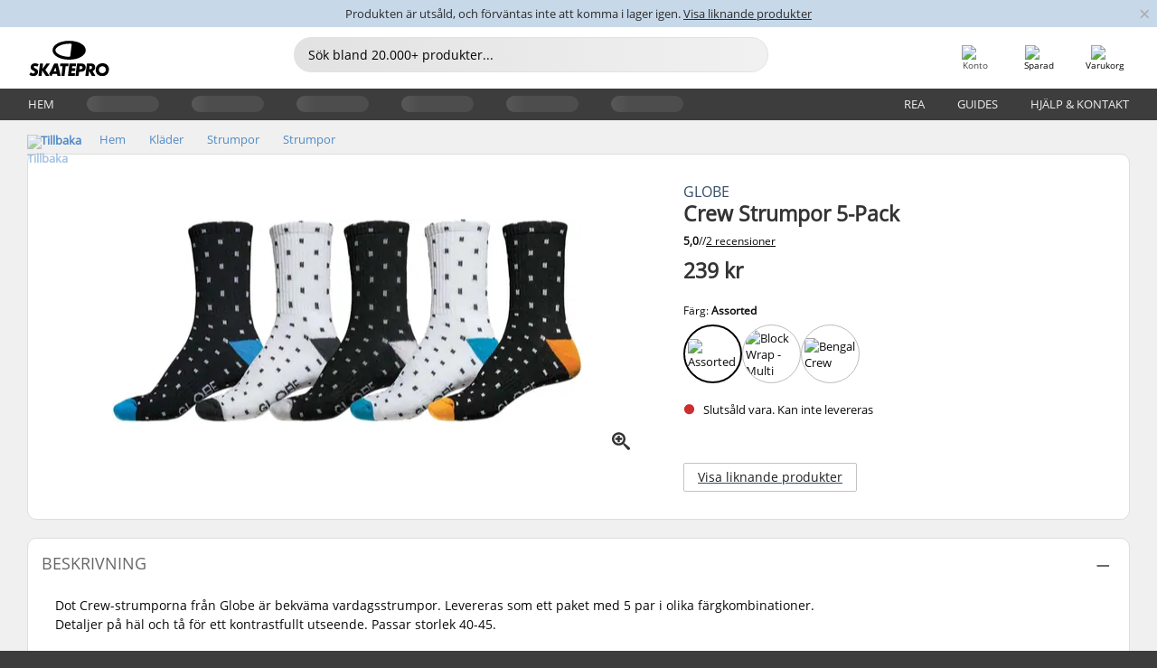

--- FILE ---
content_type: text/html; charset=UTF-8
request_url: https://www.skatepro.se/487-26343.htm
body_size: 23086
content:
<!doctype html>
<html class="no-js" dir="ltr" lang="sv">
<head itemscope itemtype="http://schema.org/WebSite">
	<link rel="dns-prefetch" href="https://cdn.skatepro.com"/>
	<link rel="preconnect" href="https://cdn.skatepro.com"/>
	<meta charset="utf-8" />
	<meta itemprop="name" content="SkatePro.se" />
	<title>Globe Crew Strumpor 5-Pack | SkatePro</title>
	<meta name="description" content="Dot Crew-strumporna från Globe är bekväma vardagsstrumpor. Levereras som ett paket med 5 par i olika färgkombinationer. Detaljer på häl och tå för ett.." />
	<meta property="og:image" content="https://cdn.skatepro.com/product/520/globe-crew-socks-5-pack.webp" />
	<meta property="og:title" content="Globe Crew Strumpor 5-Pack | SkatePro" />
	<meta property="og:url" content="https://www.skatepro.se/487-26343.htm" />
	<meta property="og:type" content="website" />
	<link rel="canonical" href="https://www.skatepro.se/487-26343.htm" />
	<link rel="alternate" hreflang="cs" href="https://www.skatepro.cz/487-26343.htm" />
	<link rel="alternate" hreflang="da" href="https://www.skatepro.dk/487-26343.htm" />
	<link rel="alternate" hreflang="de" href="https://www.skatepro.de/487-26343.htm" />
	<link rel="alternate" hreflang="de-at" href="https://www.skatepro.at/487-26343.htm" />
	<link rel="alternate" hreflang="de-ch" href="https://www.skatepro.ch/de/487-26343.htm" />
	<link rel="alternate" hreflang="el" href="https://www.skatepro.gr/487-26343.htm" />
	<link rel="alternate" hreflang="en" href="https://www.skatepro.com/en-us/487-26343.htm" />
	<link rel="alternate" hreflang="en-au" href="https://www.skatepro.com.au/487-26343.htm" />
	<link rel="alternate" hreflang="en-ca" href="https://www.skatepro.ca/en/487-26343.htm" />
	<link rel="alternate" hreflang="en-gb" href="https://www.skatepro.uk/487-26343.htm" />
	<link rel="alternate" hreflang="en-ie" href="https://www.skatepro.ie/487-26343.htm" />
	<link rel="alternate" hreflang="en-nz" href="https://www.skatepro.co.nz/487-26343.htm" />
	<link rel="alternate" hreflang="es" href="https://www.skatepro.es/487-26343.htm" />
	<link rel="alternate" hreflang="es-mx" href="https://www.skatepro.com.mx/487-26343.htm" />
	<link rel="alternate" hreflang="es-us" href="https://www.skatepro.com/es-us/487-26343.htm" />
	<link rel="alternate" hreflang="et" href="https://www.skatepro.ee/487-26343.htm" />
	<link rel="alternate" hreflang="fi" href="https://www.skatepro.fi/487-26343.htm" />
	<link rel="alternate" hreflang="fr" href="https://www.skatepro.fr/487-26343.htm" />
	<link rel="alternate" hreflang="fr-be" href="https://www.skatepro.be/fr/487-26343.htm" />
	<link rel="alternate" hreflang="fr-ca" href="https://www.skatepro.ca/fr/487-26343.htm" />
	<link rel="alternate" hreflang="fr-ch" href="https://www.skatepro.ch/fr/487-26343.htm" />
	<link rel="alternate" hreflang="hr" href="https://www.skatepro.hr/487-26343.htm" />
	<link rel="alternate" hreflang="hu" href="https://www.skatepro.hu/487-26343.htm" />
	<link rel="alternate" hreflang="it" href="https://www.skatepro.it/487-26343.htm" />
	<link rel="alternate" hreflang="lt" href="https://www.skatepro.lt/487-26343.htm" />
	<link rel="alternate" hreflang="lv" href="https://www.skatepro.lv/487-26343.htm" />
	<link rel="alternate" hreflang="nl" href="https://www.skatepro.nl/487-26343.htm" />
	<link rel="alternate" hreflang="nl-be" href="https://www.skatepro.be/nl/487-26343.htm" />
	<link rel="alternate" hreflang="no" href="https://www.skatepro.no/487-26343.htm" />
	<link rel="alternate" hreflang="pl" href="https://www.skatepro.com.pl/487-26343.htm" />
	<link rel="alternate" hreflang="pt" href="https://www.skatepro.pt/487-26343.htm" />
	<link rel="alternate" hreflang="ro" href="https://www.skatepro.ro/487-26343.htm" />
	<link rel="alternate" hreflang="sv" href="https://www.skatepro.se/487-26343.htm" />
	<meta name="viewport" content="width=device-width, initial-scale=1.0, maximum-scale=1" />
	<meta http-equiv="X-UA-Compatible" content="IE=edge" />
	<meta name="format-detection" content="telephone=no" />
		<meta name="msapplication-config" content="https://cdn.skatepro.com/shop/skatepro/browserconfig.xml?v=2">
	<meta name="theme-color" content="#000000">
	<link rel="apple-touch-icon" sizes="180x180" href="https://cdn.skatepro.com/shop/skatepro/apple-touch-icon.png?v=2">
	<link rel="icon" type="image/png" href="https://cdn.skatepro.com/shop/skatepro/favicon-32x32.png?v=2" sizes="32x32">
	<link rel="icon" type="image/png" href="https://cdn.skatepro.com/shop/skatepro/favicon-16x16.png?v=2" sizes="16x16">
	<link rel="manifest" href="https://cdn.skatepro.com/shop/skatepro/manifest.json?v=2">
	<link rel="mask-icon" href="https://cdn.skatepro.com/shop/skatepro/safari-pinned-tab.svg?v=3" color="#000000">
		<base href="https://www.skatepro.se/" />
	<link rel="shortcut icon" href="https://cdn.skatepro.com/shop/skatepro/favicon.ico?v=2">
		<link rel="stylesheet" type="text/css" href="https://cdn.skatepro.com/css/vendor/foundation/foundation.min.css"  />
	<link rel="stylesheet" type="text/css" href="https://cdn.skatepro.com/css/general.min-1769541064.css"  />
	<link rel="stylesheet" type="text/css" href="https://cdn.skatepro.com/css/section.min-1769541064.css"  />
	<link rel="stylesheet" type="text/css" href="https://cdn.skatepro.com/css/section_guide.min-1769541064.css"  />
	<link rel="stylesheet" type="text/css" href="https://cdn.skatepro.com/css/sizing_guide.min-1769541064.css"  />
	<link rel="stylesheet" type="text/css" href="https://cdn.skatepro.com/css/product_info.min-1769541064.css"  />
	<link rel="stylesheet" type="text/css" href="https://cdn.skatepro.com/css/product.min-1769541064.css"  />
	<link rel="stylesheet" type="text/css" href="https://cdn.skatepro.com/css/vendor/slick/slick.css"  />
	<link rel="stylesheet" type="text/css" href="https://cdn.skatepro.com/css/vendor/photoswipe/photoswipe.css"  />
	<link rel="stylesheet" type="text/css" href="https://cdn.skatepro.com/css/vendor/photoswipe/default-skin/default_skin.css"  />
	<link rel="stylesheet" type="text/css" href="https://cdn.skatepro.com/css/other.min-1769541064.css"  />
	<link rel="stylesheet" type="text/css" href="https://cdn.skatepro.com/css/vendor/google/font.css"  />
	<script type="text/javascript" src="https://cdn.skatepro.com/web_component/autocomplete/autocomplete_section.min-1769541065.js" defer crossorigin></script>
	<script type="text/javascript" src="https://cdn.skatepro.com/web_component/autocomplete/autocomplete_product.min-1769541065.js" defer crossorigin></script>
	<script type="text/javascript" src="https://cdn.skatepro.com/web_component/autocomplete/autocomplete_phrase.min-1769541065.js" defer crossorigin></script>
	<script type="text/javascript" src="https://cdn.skatepro.com/web_component/autocomplete/autocomplete_article.min-1769541065.js" defer crossorigin></script>
	<script type="text/javascript" src="https://cdn.skatepro.com/web_component/autocomplete/autocomplete_brand.min-1769541065.js" defer crossorigin></script>
	<script type="text/javascript" src="https://cdn.skatepro.com/web_component/autocomplete/autocomplete_category.min-1769541065.js" defer crossorigin></script>
	<script type="text/javascript" src="https://cdn.skatepro.com/web_component/product_list_box.min-1769541065.js" defer crossorigin></script>
	<script type="text/javascript" src="https://cdn.skatepro.com/web_component/recommended_product.min-1769541065.js" defer crossorigin></script>
	<script type="text/javascript" src="https://cdn.skatepro.com/web_component/recommendation_section.min-1769541065.js" defer crossorigin></script>
	<script type="text/javascript" src="https://cdn.skatepro.com/web_component/custom_dialog.min-1769541065.js" defer crossorigin></script>
	<script type="text/javascript" src="https://cdn.skatepro.com/web_component/review_user.min-1769541065.js" defer crossorigin></script>
	<script type="text/javascript" src="https://cdn.skatepro.com/web_component/review_average.min-1769541065.js" defer crossorigin></script>
	<script type="text/javascript" src="https://cdn.skatepro.com/web_component/review_number_per_star.min-1769541065.js" defer crossorigin></script>
	<script type="text/javascript" src="https://cdn.skatepro.com/web_component/notification_box.min-1769541065.js" defer crossorigin></script>
	<script type="text/javascript" src="https://cdn.skatepro.com/web_component/rating_star.min-1769541065.js" defer crossorigin></script>
	<script type="text/javascript" src="https://cdn.skatepro.com/web_component/color_swatch.min-1769541065.js" defer crossorigin></script>
	<script type="text/javascript" src="https://cdn.skatepro.com/web_component/expert_review.min-1769541065.js" defer crossorigin></script>
	<script type="text/javascript" src="https://cdn.skatepro.com/web_component/review_gallery.min-1769541065.js" defer crossorigin></script>
	<script src="https://cdn.skatepro.com/js/vendor/jquery/jquery.min.js" crossorigin="anonymous"></script>
	<script src="https://cdn.skatepro.com/js/vendor/foundation/foundation.js" crossorigin="anonymous"></script>
	<script src="https://cdn.skatepro.com/js/general.min-1769541065.js" crossorigin="anonymous"></script>
	<script src="https://cdn.skatepro.com/js/vendor/adoptedstylesheet/adoptedStyleSheets.js" crossorigin="anonymous"></script>
	<script src="https://cdn.skatepro.com/js/autocomplete_search.min-1769541064.js" crossorigin="anonymous"></script>
	<script src="https://cdn.skatepro.com/js/data/model/product_model.min-1769541064.js" crossorigin="anonymous"></script>
	<script src="https://cdn.skatepro.com/js/data/model/brand_model.min-1769541064.js" crossorigin="anonymous"></script>
	<script src="https://cdn.skatepro.com/js/data/model/article_model.min-1769541064.js" crossorigin="anonymous"></script>
	<script src="https://cdn.skatepro.com/js/data/model/phrase_model.min-1769541064.js" crossorigin="anonymous"></script>
	<script src="https://cdn.skatepro.com/js/data/model/category_model.min-1769541064.js" crossorigin="anonymous"></script>
	<script src="https://cdn.skatepro.com/js/data/model/product_result_model.min-1769541064.js" crossorigin="anonymous"></script>
	<script src="https://cdn.skatepro.com/js/data/model/review_model.min-1769541064.js" crossorigin="anonymous"></script>
	<script src="https://cdn.skatepro.com/js/data/model/expert_review_model.min-1769541064.js" crossorigin="anonymous"></script>
	<script src="https://cdn.skatepro.com/js/data/model/navigation_model.min-1769541064.js" crossorigin="anonymous"></script>
	<script src="https://cdn.skatepro.com/js/validate.min-1769541065.js" crossorigin="anonymous"></script>
	<script src="https://cdn.skatepro.com/js/tracking.min-1769541065.js" crossorigin="anonymous"></script>
	<script src="https://cdn.skatepro.com/js/element_spacer.min-1769541064.js" crossorigin="anonymous"></script>
	<script src="https://cdn.skatepro.com/js/slider.min-1769541065.js" crossorigin="anonymous"></script>
	<script src="https://cdn.skatepro.com/js/vendor/slick/slick.js" crossorigin="anonymous"></script>
	<script src="https://cdn.skatepro.com/js/product.min-1769541065.js" crossorigin="anonymous"></script>
	<script src="https://cdn.skatepro.com/js/product_info.min-1769541065.js" crossorigin="anonymous"></script>
	<script src="https://cdn.skatepro.com/js/shorten.min-1769541065.js" crossorigin="anonymous"></script>
	<script src="https://cdn.skatepro.com/js/constant.min-1769541064.js" crossorigin="anonymous"></script>
	<script async src="https://cdn.skatepro.com/js/vendor/foundation/what-input.js" crossorigin="anonymous"></script>
	<script async src="https://cdn.skatepro.com/js/vendor/photoswipe/photoswipe.js" crossorigin="anonymous"></script>
	<script async src="https://cdn.skatepro.com/js/vendor/photoswipe/photoswipe_ui_default.js" crossorigin="anonymous"></script>
	<script id="usercentrics-cmp" src="https://web.cmp.usercentrics.eu/ui/loader.js" data-settings-id="hk8ePZ5G8CSHKr" async></script><script>
		window.addEventListener('UC_UI_INITIALIZED', function(event) {
			UC_UI.showFirstLayer();
		})
		</script><script>
		window.dataLayer = window.dataLayer || [];
    function gtag(){dataLayer.push(arguments);}
    const gtm_mode = true;
    
    gtag('consent', 'default', {
        ad_personalization: 'denied',
        ad_storage: 'denied',
        ad_user_data: 'denied',
        analytics_storage: 'denied',
        functionality_storage: 'denied',
        personalization_storage: 'denied',
        security_storage: 'granted',
        wait_for_update: 500
    });
    gtag('set', 'ads_data_redaction', true);
</script>
<script>!function(){"use strict";function l(e){for(var t=e,r=0,n=document.cookie.split(";");r<n.length;r++){var o=n[r].split("=");if(o[0].trim()===t)return o[1]}}function s(e){return localStorage.getItem(e)}function u(e){return window[e]}function A(e,t){e=document.querySelector(e);return t?null==e?void 0:e.getAttribute(t):null==e?void 0:e.textContent}var e=window,t=document,r="script",n="dataLayer",o="https://gss.skatepro.se",a="",i="3jljyzvxkrjn",c="dkhf8eo=aWQ9R1RNLVdNQkxMV0RO&sort=desc",g="stapeUserId",v="",E="",d=!1;try{var d=!!g&&(m=navigator.userAgent,!!(m=new RegExp("Version/([0-9._]+)(.*Mobile)?.*Safari.*").exec(m)))&&16.4<=parseFloat(m[1]),f="stapeUserId"===g,I=d&&!f?function(e,t,r){void 0===t&&(t="");var n={cookie:l,localStorage:s,jsVariable:u,cssSelector:A},t=Array.isArray(t)?t:[t];if(e&&n[e])for(var o=n[e],a=0,i=t;a<i.length;a++){var c=i[a],c=r?o(c,r):o(c);if(c)return c}else console.warn("invalid uid source",e)}(g,v,E):void 0;d=d&&(!!I||f)}catch(e){console.error(e)}var m=e,g=(m[n]=m[n]||[],m[n].push({"gtm.start":(new Date).getTime(),event:"gtm.js"}),t.getElementsByTagName(r)[0]),v=I?"&bi="+encodeURIComponent(I):"",E=t.createElement(r),f=(d&&(i=8<i.length?i.replace(/([a-z]{8}$)/,"kp$1"):"kp"+i),!d&&a?a:o);E.async=!0,E.src=f+"/"+i+".js?"+c+v,null!=(e=g.parentNode)&&e.insertBefore(E,g)}();</script>
<script type="text/javascript" async src="https://www.googletagmanager.com/gtag/js?id=AW-925254201"></script>
<script type="text/javascript">
		gtag('js', new Date());
		gtag('config', 'AW-925254201', {'groups':'adwords', 'allow_enhanced_conversions':true});
</script>
		<!-- BING UET START -->
		<script type="text/plain" data-usercentrics="Microsoft Advertising Remarketing">
		try {
		(function(w,d,t,r,u){var f,n,i;w[u]=w[u]||[],f=function(){var o={ti:"5218731"};o.q=w[u];if(typeof UET==="function"){w[u]=new UET(o),w[u].push("pageLoad")}},n=d.createElement(t),n.src=r,n.async=1,n.onload=n.onreadystatechange=function(){var s=this.readyState;s&&s!=="loaded"&&s!=="complete"||(f(),n.onload=n.onreadystatechange=null)},i=d.getElementsByTagName(t)[0],i.parentNode.insertBefore(n,i)})(window,document,"script","//bat.bing.com/bat.js","uetq");
				} catch(e) {
			//Ignore errors
		}
		</script>
		<noscript>
			<img src="//bat.bing.com/action/0?ti=5218731&Ver=2" height="0" width="0" style="display:none; visibility: hidden;" />
		</noscript>
		<!-- BING UET END -->
		<script async="true" type="text/plain" src="https://s.kk-resources.com/leadtag.js" data-usercentrics="Kelkoo"></script>
		<script type="text/plain" src="//cdn.scarabresearch.com/js/187079763D62B1FC/scarab-v2.js" data-usercentrics="Emarsys" id="scarab-js-api"></script>
		<script type="text/plain" data-usercentrics="Emarsys">
		var ScarabQueue;
		ScarabQueue = ScarabQueue || [];
		</script>
		</head>
<body>
	<noscript><iframe src="https://gss.skatepro.se/ns.html?id=GTM-WMBLLWDN" height="0" width="0" style="display:none;visibility:hidden"></iframe></noscript>
		<noscript id="deferred-styles">
			<link rel="stylesheet" type="text/css" href="https://cdn.skatepro.com/css/mobile_menu2.min-1769541064.css" media="(max-width: 78.125em)" />
<link rel="stylesheet" type="text/css" href="https://cdn.skatepro.com/css/review.min-1769541064.css"  />
		</noscript>
		<script>
						(function() {
				if (typeof window.CustomEvent === "function") {
					return false;
				}

				function CustomEvent(event, params) {
					params = params || {bubbles: false, cancelable: false, detail: undefined};
					var evt = document.createEvent('CustomEvent');
					evt.initCustomEvent(event, params.bubbles, params.cancelable, params.detail);
					return evt;
				}
				CustomEvent.prototype = window.Event.prototype;
				window.CustomEvent = CustomEvent;
			})();
			var slick_loaded_event = new CustomEvent('slick_loaded', {});
			var loadDeferredStyles = function() {
				var addStylesNode = document.getElementById("deferred-styles");
				var replacement = document.createElement("div");
				replacement.innerHTML = addStylesNode.textContent;
				document.body.appendChild(replacement);
				addStylesNode.parentElement.removeChild(addStylesNode);
			};
			var raf = requestAnimationFrame || mozRequestAnimationFrame || webkitRequestAnimationFrame || msRequestAnimationFrame;
			if (raf) {
				raf(function() {
					window.setTimeout(loadDeferredStyles, 0);
				});
			}
			else {
				window.addEventListener('load', loadDeferredStyles);
			}
		</script>
		
		<script>
		let data_provider_settings = {
			'cluster_id': 'w251AC48E',
			'market': 'SE_SV',
			'locale': 'sv-SE',
			'touchpoint': window.innerWidth > 1250 ? 'desktop' : 'mobile',
			'session_key': '96f314f38d94c796b05754c654e4db65',
			'customer_key': '',
			'limit': 60,
			'skip': 0,
		}
		let format_settings = {
			'link_prefix': 'https://www.skatepro.se',
			'price_format': {"title":"Svenska Kronor","symbol_left":"","symbol_right":"kr","symbol_space":"yes","decimal_point":",","thousands_point":"","decimal_places":"0","value":"1.44843566","code":"SEK","currencies_id":"5","is_default":"1","allow_code_prepend":"0"},
			'cdn': 'https://cdn.skatepro.com',
			'static': 'https://static.skatepro.com',
			'date_format': 'd-m-Y',
			'company_name': 'SkatePro',
		}
		let content_provider = 'voyado';
		let recommendation_provider = 'voyado';
		let search_provider = 'voyado';
		
		window.asset_manifest = JSON.parse('{"js\/menu_module.js":"js\/menu_module.min-1769541065.js","js\/shop_payment.js":"js\/shop_payment.min-1769541065.js","js\/product_info_module.js":"js\/product_info_module.min-1769541065.js","js\/account_history_info.js":"js\/account_history_info.min-1769541064.js","js\/product.js":"js\/product.min-1769541065.js","js\/product_info.js":"js\/product_info.min-1769541065.js","js\/specials_module.js":"js\/specials_module.min-1769541065.js","js\/checkout.js":"js\/checkout.min-1769541064.js","js\/customizer_module.js":"js\/customizer_module.min-1769541064.js","js\/account_history.js":"js\/account_history.min-1769541064.js","js\/dialog_polyfill.js":"js\/dialog_polyfill.min-1769541064.js","js\/checkout_shop_module.js":"js\/checkout_shop_module.min-1769541064.js","js\/reviews_write.js":"js\/reviews_write.min-1769541065.js","js\/constant.js":"js\/constant.min-1769541064.js","js\/error404_module.js":"js\/error404_module.min-1769541064.js","js\/account.js":"js\/account.min-1769541064.js","js\/build.js":"js\/build.min-1769541064.js","js\/product_info_module.min2.js":"js\/product_info_module.min2.min-1761120504.js","js\/brand_module.js":"js\/brand_module.min-1769541064.js","js\/article_module.js":"js\/article_module.min-1769541064.js","js\/reviews_write_module.js":"js\/reviews_write_module.min-1769541065.js","js\/element_spacer.js":"js\/element_spacer.min-1769541064.js","js\/tracking.js":"js\/tracking.min-1769541065.js","js\/search_module.js":"js\/search_module.min-1769541065.js","js\/collect_component.js":"js\/collect_component.min-1769541064.js","js\/form_check.js":"js\/form_check.min-1769541064.js","js\/category_module.js":"js\/category_module.min-1769541064.js","js\/index_module.js":"js\/index_module.min-1769541065.js","js\/product_info.min2.js":"js\/product_info.min2.min-1761025787.js","js\/logoff_module.js":"js\/logoff_module.min-1769541065.js","js\/general.js":"js\/general.min-1769541065.js","js\/sizing_guide_module.js":"js\/sizing_guide_module.min-1769541065.js","js\/barcode_scanner.js":"js\/barcode_scanner.min-1769541064.js","js\/validate.js":"js\/validate.min-1769541065.js","js\/collect.js":"js\/collect.min-1769541064.js","js\/autocomplete_search.js":"js\/autocomplete_search.min-1769541064.js","js\/cart.js":"js\/cart.min-1769541064.js","js\/data\/model\/expert_review_model.js":"js\/data\/model\/expert_review_model.min-1769541064.js","js\/data\/model\/phrase_model.js":"js\/data\/model\/phrase_model.min-1769541064.js","js\/data\/model\/product_result_model.js":"js\/data\/model\/product_result_model.min-1769541064.js","js\/data\/model\/top3_subsection_model.js":"js\/data\/model\/top3_subsection_model.min-1769541064.js","js\/data\/model\/product_model.js":"js\/data\/model\/product_model.min-1769541064.js","js\/data\/model\/article_model.js":"js\/data\/model\/article_model.min-1769541064.js","js\/data\/model\/brand_model.js":"js\/data\/model\/brand_model.min-1769541064.js","js\/data\/model\/cart_product_model.js":"js\/data\/model\/cart_product_model.min-1769541064.js","js\/data\/model\/filter_type_text_model.js":"js\/data\/model\/filter_type_text_model.min-1769541064.js","js\/data\/model\/filter_type_sort_model.js":"js\/data\/model\/filter_type_sort_model.min-1769541064.js","js\/data\/model\/filter_value_color_model.js":"js\/data\/model\/filter_value_color_model.min-1769541064.js","js\/data\/model\/filter_type_range_model.js":"js\/data\/model\/filter_type_range_model.min-1769541064.js","js\/data\/model\/category_model.js":"js\/data\/model\/category_model.min-1769541064.js","js\/data\/model\/return_product_model.js":"js\/data\/model\/return_product_model.min-1769541064.js","js\/data\/model\/review_model.js":"js\/data\/model\/review_model.min-1769541064.js","js\/data\/model\/filter_type_color_model.js":"js\/data\/model\/filter_type_color_model.min-1769541064.js","js\/data\/model\/navigation_model.js":"js\/data\/model\/navigation_model.min-1769541064.js","js\/data\/model\/filter_type_model.js":"js\/data\/model\/filter_type_model.min-1769541064.js","js\/data\/model\/filter_value_text_model.js":"js\/data\/model\/filter_value_text_model.min-1769541064.js","js\/data\/model\/filter_value_model.js":"js\/data\/model\/filter_value_model.min-1769541064.js","js\/data\/data_service.js":"js\/data\/data_service.min-1769541064.js","js\/data\/product_list_state.js":"js\/data\/product_list_state.min-1769541064.js","js\/data\/provider\/skatepro\/map_to_category_model.js":"js\/data\/provider\/skatepro\/map_to_category_model.min-1769541064.js","js\/data\/provider\/skatepro\/search.js":"js\/data\/provider\/skatepro\/search.min-1769541064.js","js\/data\/provider\/skatepro\/autocomplete.js":"js\/data\/provider\/skatepro\/autocomplete.min-1769541064.js","js\/data\/provider\/skatepro\/index.js":"js\/data\/provider\/skatepro\/index.min-1769541064.js","js\/data\/provider\/skatepro\/article.js":"js\/data\/provider\/skatepro\/article.min-1769541064.js","js\/data\/provider\/skatepro\/sizing_guide.js":"js\/data\/provider\/skatepro\/sizing_guide.min-1769541064.js","js\/data\/provider\/skatepro\/service.js":"js\/data\/provider\/skatepro\/service.min-1769541064.js","js\/data\/provider\/skatepro\/cart.js":"js\/data\/provider\/skatepro\/cart.min-1769541064.js","js\/data\/provider\/skatepro\/product.js":"js\/data\/provider\/skatepro\/product.min-1769541064.js","js\/data\/provider\/skatepro\/category.js":"js\/data\/provider\/skatepro\/category.min-1769541064.js","js\/data\/provider\/skatepro\/map_to_brand_model.js":"js\/data\/provider\/skatepro\/map_to_brand_model.min-1769541064.js","js\/data\/provider\/skatepro\/specials.js":"js\/data\/provider\/skatepro\/specials.min-1769541064.js","js\/data\/provider\/skatepro\/map_to_article_model.js":"js\/data\/provider\/skatepro\/map_to_article_model.min-1769541064.js","js\/data\/provider\/skatepro\/map_to_product_model.js":"js\/data\/provider\/skatepro\/map_to_product_model.min-1769541064.js","js\/data\/provider\/voyado\/filter.js":"js\/data\/provider\/voyado\/filter.min-1769541064.js","js\/data\/provider\/voyado\/map_to_brand_model.js":"js\/data\/provider\/voyado\/map_to_brand_model.min-1769541064.js","js\/data\/provider\/voyado\/map_to_navigation_model.js":"js\/data\/provider\/voyado\/map_to_navigation_model.min-1769541064.js","js\/data\/provider\/voyado\/map_to_phrase_model.js":"js\/data\/provider\/voyado\/map_to_phrase_model.min-1769541064.js","js\/data\/provider\/voyado\/map_to_article_model.js":"js\/data\/provider\/voyado\/map_to_article_model.min-1769541064.js","js\/data\/provider\/voyado\/map_to_product_model.js":"js\/data\/provider\/voyado\/map_to_product_model.min-1769541064.js","js\/data\/provider\/voyado\/service.js":"js\/data\/provider\/voyado\/service.min-1769541064.js","js\/data\/provider\/voyado\/product.js":"js\/data\/provider\/voyado\/product.min-1769541064.js","js\/data\/provider\/voyado\/navigation.js":"js\/data\/provider\/voyado\/navigation.min-1769541064.js","js\/data\/provider\/voyado\/map_to_filter_model.js":"js\/data\/provider\/voyado\/map_to_filter_model.min-1769541064.js","js\/data\/provider\/voyado\/search.js":"js\/data\/provider\/voyado\/search.min-1769541064.js","js\/data\/provider\/voyado\/map_to_category_model.js":"js\/data\/provider\/voyado\/map_to_category_model.min-1769541064.js","js\/data\/provider\/voyado\/notification.js":"js\/data\/provider\/voyado\/notification.min-1769541064.js","js\/data\/provider\/voyado\/cart.js":"js\/data\/provider\/voyado\/cart.min-1769541064.js","js\/data\/provider\/voyado\/search_origin.js":"js\/data\/provider\/voyado\/search_origin.min-1769541064.js","js\/data\/provider\/voyado\/api.js":"js\/data\/provider\/voyado\/api.min-1769541064.js","js\/data\/provider\/voyado\/landing_page.js":"js\/data\/provider\/voyado\/landing_page.min-1769541064.js","js\/data\/provider\/voyado\/autocomplete.js":"js\/data\/provider\/voyado\/autocomplete.min-1769541064.js","js\/cart_module.js":"js\/cart_module.min-1769541064.js","js\/slider.js":"js\/slider.min-1769541065.js","js\/checkout_shop.js":"js\/checkout_shop.min-1769541064.js","js\/filter.js":"js\/filter.min-1769541064.js","js\/test.js":"js\/test.min-1769541065.js","js\/mobile_menu.js.php":"js\/mobile_menu.js.min-1769541065.php","js\/shorten.js":"js\/shorten.min-1769541065.js","js\/render_list.js":"js\/render_list.min-1769541065.js","js\/contact_us.js":"js\/contact_us.min-1769541064.js","js\/customizer.js":"js\/customizer.min-1769541064.js","css\/search.css":"css\/search.min-1769541064.css","css\/section_product.css":"css\/section_product.min-1769541064.css","css\/category.css":"css\/category.min-1769541064.css","css\/checkout.css":"css\/checkout.min-1769541064.css","css\/collect_mobile.css":"css\/collect_mobile.min-1769541064.css","css\/review.css":"css\/review.min-1769541064.css","css\/section_category.css":"css\/section_category.min-1769541064.css","css\/section_minibanner.css":"css\/section_minibanner.min-1769541064.css","css\/general_nordicsport.css":"css\/general_nordicsport.min-1769541064.css","css\/account.css":"css\/account.min-1769541064.css","css\/team_skatepro.css":"css\/team_skatepro.min-1769541064.css","css\/general.css":"css\/general.min-1769541064.css","css\/checkout_right_cart.css":"css\/checkout_right_cart.min-1769541064.css","css\/other.css":"css\/other.min-1769541064.css","css\/section_brand.css":"css\/section_brand.min-1769541064.css","css\/section_top3.css":"css\/section_top3.min-1769541064.css","css\/section_about.css":"css\/section_about.min-1769541064.css","css\/customizer.css":"css\/customizer.min-1769541064.css","css\/checkout_shop.css":"css\/checkout_shop.min-1769541064.css","css\/build.css":"css\/build.min-1769541064.css","css\/product.css":"css\/product.min-1769541064.css","css\/article.css":"css\/article.min-1769541064.css","css\/filter.css":"css\/filter.min-1769541064.css","css\/printorder.css":"css\/printorder.min-1769541064.css","css\/account_history_info.css":"css\/account_history_info.min-1769541064.css","css\/mobile_menu2.css":"css\/mobile_menu2.min-1769541064.css","css\/section.css":"css\/section.min-1769541064.css","css\/section_guide.css":"css\/section_guide.min-1769541064.css","css\/collect_tablet.css":"css\/collect_tablet.min-1769541064.css","css\/mobile_menu.css":"css\/mobile_menu.min-1769541064.css","css\/dialog_polyfill.css":"css\/dialog_polyfill.min-1769541064.css","css\/product_info.css":"css\/product_info.min-1769541064.css","css\/domain_article.css":"css\/domain_article.min-1769541064.css","css\/sizing_guide.css":"css\/sizing_guide.min-1769541064.css","web_component\/color_swatch.js":"web_component\/color_swatch.min-1769541065.js","web_component\/recommendation_section.js":"web_component\/recommendation_section.min-1769541065.js","web_component\/review_average.js":"web_component\/review_average.min-1769541065.js","web_component\/product_list_box.js":"web_component\/product_list_box.min-1769541065.js","web_component\/recommended_product.js":"web_component\/recommended_product.min-1769541065.js","web_component\/autocomplete\/autocomplete_brand.js":"web_component\/autocomplete\/autocomplete_brand.min-1769541065.js","web_component\/autocomplete\/autocomplete_phrase.js":"web_component\/autocomplete\/autocomplete_phrase.min-1769541065.js","web_component\/autocomplete\/autocomplete_article.js":"web_component\/autocomplete\/autocomplete_article.min-1769541065.js","web_component\/autocomplete\/autocomplete_section.js":"web_component\/autocomplete\/autocomplete_section.min-1769541065.js","web_component\/autocomplete\/autocomplete_category.js":"web_component\/autocomplete\/autocomplete_category.min-1769541065.js","web_component\/autocomplete\/autocomplete_product.js":"web_component\/autocomplete\/autocomplete_product.min-1769541065.js","web_component\/input_currency.js":"web_component\/input_currency.min-1769541065.js","web_component\/expert_review.js":"web_component\/expert_review.min-1769541065.js","web_component\/pagination_list.js":"web_component\/pagination_list.min-1769541065.js","web_component\/article_list_box.js":"web_component\/article_list_box.min-1769541065.js","web_component\/webpos\/webpos_quantity_input.js":"web_component\/webpos\/webpos_quantity_input.min-1769541065.js","web_component\/webpos\/webpos_delete.js":"web_component\/webpos\/webpos_delete.min-1769541065.js","web_component\/webpos\/webpos_return_product.js":"web_component\/webpos\/webpos_return_product.min-1769541065.js","web_component\/webpos\/webpos_product.js":"web_component\/webpos\/webpos_product.min-1769541065.js","web_component\/product_list_section.js":"web_component\/product_list_section.min-1769541065.js","web_component\/page_load_more.js":"web_component\/page_load_more.min-1769541065.js","web_component\/category_button.js":"web_component\/category_button.min-1769541065.js","web_component\/review_user.js":"web_component\/review_user.min-1769541065.js","web_component\/review_number_per_star.js":"web_component\/review_number_per_star.min-1769541065.js","web_component\/notification_box.js":"web_component\/notification_box.min-1769541065.js","web_component\/filter\/filter_option_range.js":"web_component\/filter\/filter_option_range.min-1769541065.js","web_component\/filter\/filter_button_badge.js":"web_component\/filter\/filter_button_badge.min-1769541065.js","web_component\/filter\/filter_option_radio.js":"web_component\/filter\/filter_option_radio.min-1769541065.js","web_component\/filter\/filter_button_reset.js":"web_component\/filter\/filter_button_reset.min-1769541065.js","web_component\/filter\/filter_button_list.js":"web_component\/filter\/filter_button_list.min-1769541065.js","web_component\/filter\/filter_button_sort.js":"web_component\/filter\/filter_button_sort.min-1769541065.js","web_component\/filter\/filter_option_checkbox.js":"web_component\/filter\/filter_option_checkbox.min-1769541065.js","web_component\/filter\/filter_button.js":"web_component\/filter\/filter_button.min-1769541065.js","web_component\/filter\/filter_option_color.js":"web_component\/filter\/filter_option_color.min-1769541065.js","web_component\/filter\/filter_dialog.js":"web_component\/filter\/filter_dialog.min-1769541065.js","web_component\/custom_dialog.js":"web_component\/custom_dialog.min-1769541065.js","web_component\/account\/account_order.js":"web_component\/account\/account_order.min-1769541065.js","web_component\/account\/account_dashboard_button.js":"web_component\/account\/account_dashboard_button.min-1769541065.js","web_component\/review_gallery.js":"web_component\/review_gallery.min-1769541065.js","web_component\/rating_star.js":"web_component\/rating_star.min-1769541065.js","web_component\/article_list_section.js":"web_component\/article_list_section.min-1769541065.js","web_component\/top3\/top3_subsection.js":"web_component\/top3\/top3_subsection.min-1769541065.js","web_component\/top3\/top3_product.js":"web_component\/top3\/top3_product.min-1769541065.js","web_component\/top3\/top3_section.js":"web_component\/top3\/top3_section.min-1769541065.js"}');
  		window.asset = function (path) {
    		return 'https://cdn.skatepro.com/' + (window.asset_manifest[path] || path);
		};
		
		var cache_bust_data_provider = '?74';
		
		let DEV_ONLY = false;
		</script>
		<script type='module'>
		//TODO TSJ, 2024-07-04: Put this somewhere else - it does not belong here
		const { data_service } = await import(asset('js/data/data_service.js'));
		
		let notification_data_provider_settings = {
				...data_provider_settings,
				provider: 'voyado'
			};
		let notification_instance = await data_service.create(notification_data_provider_settings);
		
		// Voyado notification handling
		document.body.addEventListener('click', async (event) => {
			// Check if the clicked element is a custom element (contains a hyphen)
			if (event.target.tagName && event.target.tagName.includes('-')) {
				// We use composedPath() to get the full path of the event, including the shadow DOM for nested custom elements
				const path = event.composedPath();
  
				// Find the first <a> element with a data-track_value/track_type attribute
				const targetLink = path.find(element =>
					element instanceof HTMLAnchorElement && element.hasAttribute('data-track_type') && element.hasAttribute('data-track_value')
				);
				
				if (targetLink) {
					const track_type = targetLink.getAttribute('data-track_type');
					const track_value = targetLink.getAttribute('data-track_value');
					
					// Stop the default behavior of the <a> tag
					event.preventDefault();
					
					switch (track_type) {
						case 'click':
							await notification_instance.notification_click(track_value);
							break;
						case 'add_favorite':
							await notification_instance.notification_add_favorite(track_value);
							break;
						case 'remove_favorite':
							await notification_instance.notification_remove_favorite(track_value);
							break;
						case 'add_to_cart':
							await notification_instance.notification_add_to_cart(track_value);
							break;
					}
					
					if (event.ctrlKey || event.shiftKey || event.metaKey) {
						window.open(targetLink.href, '_blank');
					} 
					else {
						window.location.href = targetLink.href;
					}
				}
			}
		});
		</script>
		
		<div class="header_infobar" style="background-color:#C7D8E9;">
			<div class="row collapse infobar_content" onclick="location.href='https://www.skatepro.se/c487.htm';">
				<div class="width_row" style="background-color:#C7D8E9;">			
			<div class="infobar_content_text" style="color: #2B2B2B">Produkten är utsåld, och förväntas inte att komma i lager igen. <u>Visa liknande produkter</u></div>
		</div>
			</div>
			
		<div class="infobar_close_x" onclick="close_banner(event, 'inactive_product', true);$(this).closest('div.header_infobar').slideToggle();">&times;</div>			
	
		</div>
	<!-- header -->
<div class="header_container" style="position: relative;">
	<div class="row collapse" style="position: relative; padding-top: 4px;">
		<div class="small-8 medium-7 large-3 columns">
			<div style="display: table; width: 100%;">
				<div style="display: table-cell; width: 1%;">
					<div class="header_mobile hide-for-large" style="min-width: 60px;color:#FFF;" onclick="toggle_mobile_menu()">
						<div class="mobile_menu_button">
							<span class="mobile_menu_button_bar"></span>
							<span class="mobile_menu_button_bar"></span>
							<span class="mobile_menu_button_bar"></span>
							<span class="mobile_menu_button_bar"></span>
							<div>Meny</div>
						</div>
					</div>
				</div>

								<div class="header_logo_container" style="display: table-cell; text-align: center;">
					<div class="header_logo"><a href="https://www.skatepro.se/" title="SkatePro"><img src="https://cdn.skatepro.com/shop/skatepro/logo.svg?7" alt="SkatePro" height="39" width="105" /></a></div>
				</div>
			</div>
		</div>
		<ul class="mobilemenu2 hide-for-large" style="display: none;"><li data-id="19" class="subcat"><div><img src="https://cdn.skatepro.com/icon/menu/19.svg" style="height: 30px;" />Vintersport</div><ul><li class="hide-for-large mobilemenu2_back">Vintersport</li><li data-id="71" class="subcat"><div>Skridskor</div><ul><li class="hide-for-large mobilemenu2_back">Skridskor</li><li data-id="233"><div><a href="https://www.skatepro.se/c233.htm">Barn</a></div></li>
			<li data-id="232"><div><a href="https://www.skatepro.se/c232.htm">Konståknings skridskor</a></div></li>
			<li data-id="89"><div><a href="https://www.skatepro.se/c89.htm">Skridskor</a></div></li>
			<li data-id="1001"><div><a href="https://www.skatepro.se/c1001.htm">Ishockey</a></div></li>
			<li data-id="161"><div><a href="https://www.skatepro.se/c161.htm">Tillbehör</a></div></li>
			<li data-id="527"><div><a href="https://www.skatepro.se/c527.htm">Sulor</a></div></li>
			<li data-id="494" class="subcat"><div>Skydd</div><ul><li class="hide-for-large mobilemenu2_back">Skydd</li><li data-id="134" class="subcat"><div>Barn</div><ul><li class="hide-for-large mobilemenu2_back">Barn</li><li data-id="484"><div><a href="https://www.skatepro.se/c484.htm">Hjälmar</a></div></li>
			<li data-id="474"><div><a href="https://www.skatepro.se/c474.htm">Packs</a></div></li>
			</ul></li>
			<li data-id="483"><div><a href="https://www.skatepro.se/c483.htm">Hjälmar</a></div></li>
			<li data-id="601"><div><a href="https://www.skatepro.se/c601.htm">Sets</a></div></li>
			<li data-id="603"><div><a href="https://www.skatepro.se/c603.htm">Handledsskydd</a></div></li>
			<li data-id="609"><div><a href="https://www.skatepro.se/c609.htm">Knäskydd</a></div></li>
			<li data-id="476"><div><a href="https://www.skatepro.se/c476.htm">Armbågsskydd</a></div></li>
			<li data-id="495"><div><a href="https://www.skatepro.se/c495.htm">Skyddsbyxor</a></div></li>
			</ul></li>
			</ul></li>
			<li data-id="331" class="subcat"><div>Skidor</div><ul><li class="hide-for-large mobilemenu2_back">Skidor</li><li data-id="68" class="subcat"><div>Skidor</div><ul><li class="hide-for-large mobilemenu2_back">Skidor</li><li data-id="306"><div><a href="https://www.skatepro.se/c306.htm">Barnskidor</a></div></li>
			<li data-id="335"><div><a href="https://www.skatepro.se/c335.htm">All mountain skidor</a></div></li>
			<li data-id="337"><div><a href="https://www.skatepro.se/c337.htm">Slalomskidor</a></div></li>
			<li data-id="171"><div><a href="https://www.skatepro.se/c171.htm">Raceskidor</a></div></li>
			<li data-id="336"><div><a href="https://www.skatepro.se/c336.htm">Twintip Skidor</a></div></li>
			<li data-id="59"><div><a href="https://www.skatepro.se/c59.htm">Freeride Skidor</a></div></li>
			<li data-id="96"><div><a href="https://www.skatepro.se/c96.htm">Turskidor</a></div></li>
			</ul></li>
			<li data-id="282" class="subcat"><div>Pjäxor</div><ul><li class="hide-for-large mobilemenu2_back">Pjäxor</li><li data-id="304"><div><a href="https://www.skatepro.se/c304.htm">Herr</a></div></li>
			<li data-id="307"><div><a href="https://www.skatepro.se/c307.htm">Barn</a></div></li>
			<li data-id="339"><div><a href="https://www.skatepro.se/c339.htm">Dam</a></div></li>
			<li data-id="533"><div><a href="https://www.skatepro.se/c533.htm">Sulor</a></div></li>
			</ul></li>
			<li data-id="326"><div><a href="https://www.skatepro.se/c326.htm">Skidbindningar</a></div></li>
			<li data-id="305"><div><a href="https://www.skatepro.se/c305.htm">Skidstavar</a></div></li>
			<li data-id="363" class="subcat"><div>Skidglasögon</div><ul><li class="hide-for-large mobilemenu2_back">Skidglasögon</li><li data-id="320"><div><a href="https://www.skatepro.se/c320.htm">Skidglasögon</a></div></li>
			<li data-id="267"><div><a href="https://www.skatepro.se/c267.htm">Covers</a></div></li>
			</ul></li>
			<li data-id="611" class="subcat"><div>Tillbehör</div><ul><li class="hide-for-large mobilemenu2_back">Tillbehör</li><li data-id="173"><div><a href="https://www.skatepro.se/c173.htm">Stighudar</a></div></li>
			<li data-id="103"><div><a href="https://www.skatepro.se/c103.htm">Underhåll</a></div></li>
			<li data-id="324"><div><a href="https://www.skatepro.se/c324.htm">Annat</a></div></li>
			</ul></li>
			<li data-id="165" class="subcat"><div>Skydd</div><ul><li class="hide-for-large mobilemenu2_back">Skydd</li><li data-id="316"><div><a href="https://www.skatepro.se/c316.htm">Hjälmar</a></div></li>
			<li data-id="492"><div><a href="https://www.skatepro.se/c492.htm">Skyddsbyxor</a></div></li>
			<li data-id="323"><div><a href="https://www.skatepro.se/c323.htm">Ryggskydd</a></div></li>
			</ul></li>
			<li data-id="812"><div><a href="https://www.skatepro.se/c812.htm">Lavinutrustning</a></div></li>
			<li data-id="1011"><div><a href="https://www.skatepro.se/c1011.htm">Väskor</a></div></li>
			</ul></li>
			<li data-id="100" class="subcat"><div>Snowboards</div><ul><li class="hide-for-large mobilemenu2_back">Snowboards</li><li data-id="60"><div><a href="https://www.skatepro.se/c60.htm">Boards</a></div></li>
			<li data-id="309"><div><a href="https://www.skatepro.se/c309.htm">Boots</a></div></li>
			<li data-id="310"><div><a href="https://www.skatepro.se/c310.htm">Bindningar</a></div></li>
			<li data-id="312"><div><a href="https://www.skatepro.se/c312.htm">Barn</a></div></li>
			<li data-id="358" class="subcat"><div>Skydd</div><ul><li class="hide-for-large mobilemenu2_back">Skydd</li><li data-id="485"><div><a href="https://www.skatepro.se/c485.htm">Hjälmar</a></div></li>
			<li data-id="504"><div><a href="https://www.skatepro.se/c504.htm">Ryggskydd</a></div></li>
			<li data-id="493"><div><a href="https://www.skatepro.se/c493.htm">Skyddsbyxor</a></div></li>
			<li data-id="491"><div><a href="https://www.skatepro.se/c491.htm">Handledsskydd</a></div></li>
			</ul></li>
			<li data-id="593" class="subcat"><div>Skidglasögon</div><ul><li class="hide-for-large mobilemenu2_back">Skidglasögon</li><li data-id="479"><div><a href="https://www.skatepro.se/c479.htm">Skidglasögon</a></div></li>
			<li data-id="225"><div><a href="https://www.skatepro.se/c225.htm">Covers</a></div></li>
			</ul></li>
			<li data-id="472"><div><a href="https://www.skatepro.se/c472.htm">Lavinutrustning</a></div></li>
			<li data-id="761"><div><a href="https://www.skatepro.se/c761.htm">Tillbehör</a></div></li>
			<li data-id="1005"><div><a href="https://www.skatepro.se/c1005.htm">Väskor</a></div></li>
			</ul></li>
			<li data-id="332" class="subcat"><div>Längd</div><ul><li class="hide-for-large mobilemenu2_back">Längd</li><li data-id="175" class="subcat"><div>Skidor</div><ul><li class="hide-for-large mobilemenu2_back">Skidor</li><li data-id="742"><div><a href="https://www.skatepro.se/c742.htm">Klassisk</a></div></li>
			<li data-id="743"><div><a href="https://www.skatepro.se/c743.htm">Skate</a></div></li>
			<li data-id="744"><div><a href="https://www.skatepro.se/c744.htm">Tur</a></div></li>
			</ul></li>
			<li data-id="333" class="subcat"><div>Pjäxor</div><ul><li class="hide-for-large mobilemenu2_back">Pjäxor</li><li data-id="747"><div><a href="https://www.skatepro.se/c747.htm">Klassisk</a></div></li>
			<li data-id="748"><div><a href="https://www.skatepro.se/c748.htm">Skate</a></div></li>
			<li data-id="749"><div><a href="https://www.skatepro.se/c749.htm">Tur</a></div></li>
			<li data-id="523"><div><a href="https://www.skatepro.se/c523.htm">Tillbehör</a></div></li>
			</ul></li>
			<li data-id="750" class="subcat"><div>Bindningar</div><ul><li class="hide-for-large mobilemenu2_back">Bindningar</li><li data-id="751"><div><a href="https://www.skatepro.se/c751.htm">Klassisk</a></div></li>
			<li data-id="752"><div><a href="https://www.skatepro.se/c752.htm">Skate</a></div></li>
			<li data-id="753"><div><a href="https://www.skatepro.se/c753.htm">Tur</a></div></li>
			<li data-id="754"><div><a href="https://www.skatepro.se/c754.htm">Tillbehör</a></div></li>
			</ul></li>
			<li data-id="240" class="subcat"><div>Stavar</div><ul><li class="hide-for-large mobilemenu2_back">Stavar</li><li data-id="334"><div><a href="https://www.skatepro.se/c334.htm">Stavar</a></div></li>
			<li data-id="808"><div><a href="https://www.skatepro.se/c808.htm">Tillbehör</a></div></li>
			</ul></li>
			<li data-id="755" class="subcat"><div>Skidvalla</div><ul><li class="hide-for-large mobilemenu2_back">Skidvalla</li><li data-id="756"><div><a href="https://www.skatepro.se/c756.htm">Fästvalla</a></div></li>
			<li data-id="757"><div><a href="https://www.skatepro.se/c757.htm">Glidvalla</a></div></li>
			<li data-id="758"><div><a href="https://www.skatepro.se/c758.htm">Klister</a></div></li>
			<li data-id="759"><div><a href="https://www.skatepro.se/c759.htm">Underhåll</a></div></li>
			</ul></li>
			<li data-id="269"><div><a href="https://www.skatepro.se/c269.htm">Skins</a></div></li>
			<li data-id="608"><div><a href="https://www.skatepro.se/c608.htm">Tillbehör</a></div></li>
			<li data-id="1003"><div><a href="https://www.skatepro.se/c1003.htm">Väskor</a></div></li>
			</ul></li>
			<li data-id="124" class="subcat"><div>Ishockey</div><ul><li class="hide-for-large mobilemenu2_back">Ishockey</li><li data-id="70"><div><a href="https://www.skatepro.se/c70.htm">Skridskor</a></div></li>
			<li data-id="224"><div><a href="https://www.skatepro.se/c224.htm">Klubbor</a></div></li>
			<li data-id="278"><div><a href="https://www.skatepro.se/c278.htm">Puckar</a></div></li>
			<li data-id="146"><div><a href="https://www.skatepro.se/c146.htm">Huvudskydd</a></div></li>
			<li data-id="166"><div><a href="https://www.skatepro.se/c166.htm">Kroppsskydd</a></div></li>
			<li data-id="139"><div><a href="https://www.skatepro.se/c139.htm">Tillbehör</a></div></li>
			<li data-id="132"><div><a href="https://www.skatepro.se/c132.htm">Kläder</a></div></li>
			</ul></li>
			<li data-id="739" class="subcat"><div>Rullskidor</div><ul><li class="hide-for-large mobilemenu2_back">Rullskidor</li><li data-id="62"><div><a href="https://www.skatepro.se/c62.htm">Skidor</a></div></li>
			<li data-id="775" class="subcat"><div>Pjäxor</div><ul><li class="hide-for-large mobilemenu2_back">Pjäxor</li><li data-id="431"><div><a href="https://www.skatepro.se/c431.htm">Klassisk</a></div></li>
			<li data-id="432"><div><a href="https://www.skatepro.se/c432.htm">Skate</a></div></li>
			<li data-id="526"><div><a href="https://www.skatepro.se/c526.htm">Tillbehör</a></div></li>
			</ul></li>
			<li data-id="802" class="subcat"><div>Skidstavar</div><ul><li class="hide-for-large mobilemenu2_back">Skidstavar</li><li data-id="131"><div><a href="https://www.skatepro.se/c131.htm">Stavar</a></div></li>
			<li data-id="435"><div><a href="https://www.skatepro.se/c435.htm">Tillbehör</a></div></li>
			</ul></li>
			<li data-id="192"><div><a href="https://www.skatepro.se/c192.htm">Bindningar</a></div></li>
			<li data-id="740"><div><a href="https://www.skatepro.se/c740.htm">Delar</a></div></li>
			<li data-id="738"><div><a href="https://www.skatepro.se/c738.htm">Hjul</a></div></li>
			<li data-id="399"><div><a href="https://www.skatepro.se/c399.htm">Pannlampor</a></div></li>
			<li data-id="1006"><div><a href="https://www.skatepro.se/c1006.htm">Väskor</a></div></li>
			</ul></li>
			<li data-id="194"><div><a href="https://www.skatepro.se/c194.htm">Snöskor</a></div></li>
			<li data-id="821" class="subcat"><div>Snow Action Fun</div><ul><li class="hide-for-large mobilemenu2_back">Snow Action Fun</li><li data-id="327"><div><a href="https://www.skatepro.se/c327.htm">Snow skateboards</a></div></li>
			<li data-id="67"><div><a href="https://www.skatepro.se/c67.htm">Snowscoots</a></div></li>
			<li data-id="125"><div><a href="https://www.skatepro.se/c125.htm">Trampoline</a></div></li>
			</ul></li>
			</ul></li>
			<li data-id="21" class="subcat"><div><img src="https://cdn.skatepro.com/icon/menu/21.svg" style="height: 30px;" />Boards</div><ul><li class="hide-for-large mobilemenu2_back">Boards</li><li data-id="181" class="subcat"><div>Skateboards</div><ul><li class="hide-for-large mobilemenu2_back">Skateboards</li><li data-id="84"><div><a href="https://www.skatepro.se/c84.htm">Komplett</a></div></li>
			<li data-id="257"><div><a href="https://www.skatepro.se/c257.htm">Barn</a></div></li>
			<li data-id="209"><div><a href="https://www.skatepro.se/c209.htm">Decks</a></div></li>
			<li data-id="212"><div><a href="https://www.skatepro.se/c212.htm">Truckar</a></div></li>
			<li data-id="200"><div><a href="https://www.skatepro.se/c200.htm">Hjul</a></div></li>
			<li data-id="274"><div><a href="https://www.skatepro.se/c274.htm">Griptape</a></div></li>
			<li data-id="186" class="subcat"><div>Delar</div><ul><li class="hide-for-large mobilemenu2_back">Delar</li><li data-id="183"><div><a href="https://www.skatepro.se/c183.htm">Kullager</a></div></li>
			<li data-id="388"><div><a href="https://www.skatepro.se/c388.htm">Truck delar</a></div></li>
			<li data-id="273"><div><a href="https://www.skatepro.se/c273.htm">Muttrar & Bultar</a></div></li>
			<li data-id="390"><div><a href="https://www.skatepro.se/c390.htm">Risers</a></div></li>
			<li data-id="112"><div><a href="https://www.skatepro.se/c112.htm">Skate Wax</a></div></li>
			<li data-id="195"><div><a href="https://www.skatepro.se/c195.htm">Rails</a></div></li>
			<li data-id="187"><div><a href="https://www.skatepro.se/c187.htm">Underhåll</a></div></li>
			</ul></li>
			<li data-id="81"><div><a href="https://www.skatepro.se/c81.htm">Merchandise</a></div></li>
			<li data-id="268"><div><a href="https://www.skatepro.se/c268.htm">Ramper</a></div></li>
			<li data-id="1008"><div><a href="https://www.skatepro.se/c1008.htm">Väskor</a></div></li>
			</ul></li>
			<li data-id="219" class="subcat"><div>Longboards</div><ul><li class="hide-for-large mobilemenu2_back">Longboards</li><li data-id="83"><div><a href="https://www.skatepro.se/c83.htm">Komplett</a></div></li>
			<li data-id="208"><div><a href="https://www.skatepro.se/c208.htm">Decks</a></div></li>
			<li data-id="226"><div><a href="https://www.skatepro.se/c226.htm">Truckar</a></div></li>
			<li data-id="220"><div><a href="https://www.skatepro.se/c220.htm">Hjul</a></div></li>
			<li data-id="395"><div><a href="https://www.skatepro.se/c395.htm">Griptape</a></div></li>
			<li data-id="111" class="subcat"><div>Delar</div><ul><li class="hide-for-large mobilemenu2_back">Delar</li><li data-id="262"><div><a href="https://www.skatepro.se/c262.htm">Kullager</a></div></li>
			<li data-id="413"><div><a href="https://www.skatepro.se/c413.htm">Truck delar</a></div></li>
			<li data-id="272"><div><a href="https://www.skatepro.se/c272.htm">Muttrar och bultar</a></div></li>
			<li data-id="415"><div><a href="https://www.skatepro.se/c415.htm">Risers</a></div></li>
			<li data-id="605"><div><a href="https://www.skatepro.se/c605.htm">Underhåll</a></div></li>
			</ul></li>
			<li data-id="429"><div><a href="https://www.skatepro.se/c429.htm">Merchandise</a></div></li>
			</ul></li>
			<li data-id="258" class="subcat"><div>Cruiser Boards</div><ul><li class="hide-for-large mobilemenu2_back">Cruiser Boards</li><li data-id="216"><div><a href="https://www.skatepro.se/c216.htm">Komplett</a></div></li>
			<li data-id="392"><div><a href="https://www.skatepro.se/c392.htm">Barn</a></div></li>
			<li data-id="260"><div><a href="https://www.skatepro.se/c260.htm">Plast / Penny</a></div></li>
			<li data-id="412"><div><a href="https://www.skatepro.se/c412.htm">Decks</a></div></li>
			<li data-id="393"><div><a href="https://www.skatepro.se/c393.htm">Truckar</a></div></li>
			<li data-id="300"><div><a href="https://www.skatepro.se/c300.htm">Hjul</a></div></li>
			<li data-id="394"><div><a href="https://www.skatepro.se/c394.htm">Griptape</a></div></li>
			<li data-id="340" class="subcat"><div>Delar</div><ul><li class="hide-for-large mobilemenu2_back">Delar</li><li data-id="299"><div><a href="https://www.skatepro.se/c299.htm">Kullager</a></div></li>
			<li data-id="397"><div><a href="https://www.skatepro.se/c397.htm">Truck delar</a></div></li>
			<li data-id="407"><div><a href="https://www.skatepro.se/c407.htm">Muttrar & Bultar</a></div></li>
			<li data-id="410"><div><a href="https://www.skatepro.se/c410.htm">Risers</a></div></li>
			<li data-id="607"><div><a href="https://www.skatepro.se/c607.htm">Underhåll</a></div></li>
			</ul></li>
			<li data-id="428"><div><a href="https://www.skatepro.se/c428.htm">Merchandise</a></div></li>
			</ul></li>
			<li data-id="417" class="subcat"><div>Surfskates</div><ul><li class="hide-for-large mobilemenu2_back">Surfskates</li><li data-id="288"><div><a href="https://www.skatepro.se/c288.htm">Komplett</a></div></li>
			<li data-id="420"><div><a href="https://www.skatepro.se/c420.htm">Truckar</a></div></li>
			<li data-id="421"><div><a href="https://www.skatepro.se/c421.htm">Hjul</a></div></li>
			<li data-id="396"><div><a href="https://www.skatepro.se/c396.htm">Griptape</a></div></li>
			<li data-id="422" class="subcat"><div>Delar</div><ul><li class="hide-for-large mobilemenu2_back">Delar</li><li data-id="425"><div><a href="https://www.skatepro.se/c425.htm">Kullager</a></div></li>
			<li data-id="423"><div><a href="https://www.skatepro.se/c423.htm">Bushings</a></div></li>
			<li data-id="408"><div><a href="https://www.skatepro.se/c408.htm">Muttrar och bultar</a></div></li>
			<li data-id="424"><div><a href="https://www.skatepro.se/c424.htm">Risers</a></div></li>
			<li data-id="606"><div><a href="https://www.skatepro.se/c606.htm">Underhåll</a></div></li>
			</ul></li>
			<li data-id="604"><div><a href="https://www.skatepro.se/c604.htm">Merchandise</a></div></li>
			</ul></li>
			<li data-id="418" class="subcat"><div>Waveboards</div><ul><li class="hide-for-large mobilemenu2_back">Waveboards</li><li data-id="155"><div><a href="https://www.skatepro.se/c155.htm">Komplett</a></div></li>
			<li data-id="168"><div><a href="https://www.skatepro.se/c168.htm">Delar</a></div></li>
			</ul></li>
			<li data-id="158" class="subcat"><div>Skydd</div><ul><li class="hide-for-large mobilemenu2_back">Skydd</li><li data-id="261" class="subcat"><div>Barn</div><ul><li class="hide-for-large mobilemenu2_back">Barn</li><li data-id="488"><div><a href="https://www.skatepro.se/c488.htm">Hjälmar</a></div></li>
			<li data-id="500"><div><a href="https://www.skatepro.se/c500.htm">Packs</a></div></li>
			</ul></li>
			<li data-id="486"><div><a href="https://www.skatepro.se/c486.htm">Hjälmar</a></div></li>
			<li data-id="471"><div><a href="https://www.skatepro.se/c471.htm">Sets</a></div></li>
			<li data-id="497"><div><a href="https://www.skatepro.se/c497.htm">Knäskydd</a></div></li>
			<li data-id="503"><div><a href="https://www.skatepro.se/c503.htm">Handledsskydd</a></div></li>
			<li data-id="475"><div><a href="https://www.skatepro.se/c475.htm">Armbågsskydd</a></div></li>
			<li data-id="496"><div><a href="https://www.skatepro.se/c496.htm">Skyddsbyxor</a></div></li>
			<li data-id="73"><div><a href="https://www.skatepro.se/c73.htm">Longboard Handskar</a></div></li>
			</ul></li>
			<li data-id="217"><div><a href="https://www.skatepro.se/c217.htm">Fingerboards</a></div></li>
			<li data-id="346"><div><a href="https://www.skatepro.se/c346.htm">Snow skateboard</a></div></li>
			</ul></li>
			<li data-id="22" class="subcat"><div><img src="https://cdn.skatepro.com/icon/menu/22.svg" style="height: 30px;" />Rullskridskor</div><ul><li class="hide-for-large mobilemenu2_back">Rullskridskor</li><li data-id="52" class="subcat"><div>Skydd</div><ul><li class="hide-for-large mobilemenu2_back">Skydd</li><li data-id="65" class="subcat"><div>Barn</div><ul><li class="hide-for-large mobilemenu2_back">Barn</li><li data-id="72"><div><a href="https://www.skatepro.se/c72.htm">Hjälmar</a></div></li>
			<li data-id="114"><div><a href="https://www.skatepro.se/c114.htm">Pads</a></div></li>
			</ul></li>
			<li data-id="115"><div><a href="https://www.skatepro.se/c115.htm">Hjälmar</a></div></li>
			<li data-id="203"><div><a href="https://www.skatepro.se/c203.htm">Sets</a></div></li>
			<li data-id="116"><div><a href="https://www.skatepro.se/c116.htm">Handledsskydd</a></div></li>
			<li data-id="117"><div><a href="https://www.skatepro.se/c117.htm">Knäskydd</a></div></li>
			<li data-id="118"><div><a href="https://www.skatepro.se/c118.htm">Armbågsskydd</a></div></li>
			<li data-id="51"><div><a href="https://www.skatepro.se/c51.htm">Skyddsbyxor</a></div></li>
			<li data-id="459"><div><a href="https://www.skatepro.se/c459.htm">Derby</a></div></li>
			</ul></li>
			<li data-id="29" class="subcat"><div>Inlines</div><ul><li class="hide-for-large mobilemenu2_back">Inlines</li><li data-id="77"><div><a href="https://www.skatepro.se/c77.htm">Barn</a></div></li>
			<li data-id="119"><div><a href="https://www.skatepro.se/c119.htm">Herr</a></div></li>
			<li data-id="120"><div><a href="https://www.skatepro.se/c120.htm">Dam</a></div></li>
			<li data-id="32" class="subcat"><div>Delar</div><ul><li class="hide-for-large mobilemenu2_back">Delar</li><li data-id="69"><div><a href="https://www.skatepro.se/c69.htm">Hjul</a></div></li>
			<li data-id="87"><div><a href="https://www.skatepro.se/c87.htm">Bromsklossar</a></div></li>
			<li data-id="27"><div><a href="https://www.skatepro.se/c27.htm">Kullager</a></div></li>
			<li data-id="162"><div><a href="https://www.skatepro.se/c162.htm">Spacers</a></div></li>
			<li data-id="163"><div><a href="https://www.skatepro.se/c163.htm">Hjulbultar</a></div></li>
			<li data-id="164"><div><a href="https://www.skatepro.se/c164.htm">Spännen</a></div></li>
			<li data-id="31"><div><a href="https://www.skatepro.se/c31.htm">Underhåll</a></div></li>
			</ul></li>
			<li data-id="330"><div><a href="https://www.skatepro.se/c330.htm">Annat</a></div></li>
			</ul></li>
			<li data-id="91" class="subcat"><div>Rullskridskoåkning</div><ul><li class="hide-for-large mobilemenu2_back">Rullskridskoåkning</li><li data-id="61"><div><a href="https://www.skatepro.se/c61.htm">Vuxna</a></div></li>
			<li data-id="301"><div><a href="https://www.skatepro.se/c301.htm">Barn</a></div></li>
			<li data-id="185"><div><a href="https://www.skatepro.se/c185.htm">Derby</a></div></li>
			<li data-id="135" class="subcat"><div>Delar</div><ul><li class="hide-for-large mobilemenu2_back">Delar</li><li data-id="54"><div><a href="https://www.skatepro.se/c54.htm">Hjul</a></div></li>
			<li data-id="206"><div><a href="https://www.skatepro.se/c206.htm">Bromsklossar</a></div></li>
			<li data-id="359"><div><a href="https://www.skatepro.se/c359.htm">Kullager</a></div></li>
			<li data-id="39"><div><a href="https://www.skatepro.se/c39.htm">Underhåll</a></div></li>
			</ul></li>
			<li data-id="57"><div><a href="https://www.skatepro.se/c57.htm">Annat</a></div></li>
			</ul></li>
			<li data-id="80"><div><a href="https://www.skatepro.se/c80.htm">Rullskor</a></div></li>
			<li data-id="107" class="subcat"><div>Aggressive</div><ul><li class="hide-for-large mobilemenu2_back">Aggressive</li><li data-id="25"><div><a href="https://www.skatepro.se/c25.htm">Rullskridskor</a></div></li>
			<li data-id="149" class="subcat"><div>Delar</div><ul><li class="hide-for-large mobilemenu2_back">Delar</li><li data-id="86"><div><a href="https://www.skatepro.se/c86.htm">Frames</a></div></li>
			<li data-id="44"><div><a href="https://www.skatepro.se/c44.htm">Hjul</a></div></li>
			<li data-id="440"><div><a href="https://www.skatepro.se/c440.htm">Kullager</a></div></li>
			<li data-id="85"><div><a href="https://www.skatepro.se/c85.htm">Grindplates</a></div></li>
			<li data-id="106"><div><a href="https://www.skatepro.se/c106.htm">Innerstövlar</a></div></li>
			<li data-id="64"><div><a href="https://www.skatepro.se/c64.htm">Kängor</a></div></li>
			<li data-id="360"><div><a href="https://www.skatepro.se/c360.htm">Skate vax</a></div></li>
			<li data-id="444"><div><a href="https://www.skatepro.se/c444.htm">Underhåll</a></div></li>
			</ul></li>
			<li data-id="109"><div><a href="https://www.skatepro.se/c109.htm">Annat</a></div></li>
			<li data-id="349"><div><a href="https://www.skatepro.se/c349.htm">Ramper</a></div></li>
			</ul></li>
			<li data-id="241" class="subcat"><div>Freeskate</div><ul><li class="hide-for-large mobilemenu2_back">Freeskate</li><li data-id="121"><div><a href="https://www.skatepro.se/c121.htm">Rullskridskor</a></div></li>
			<li data-id="151" class="subcat"><div>Delar</div><ul><li class="hide-for-large mobilemenu2_back">Delar</li><li data-id="142"><div><a href="https://www.skatepro.se/c142.htm">Chassi</a></div></li>
			<li data-id="342"><div><a href="https://www.skatepro.se/c342.htm">Hjul</a></div></li>
			<li data-id="445"><div><a href="https://www.skatepro.se/c445.htm">Bromsklossar</a></div></li>
			<li data-id="446"><div><a href="https://www.skatepro.se/c446.htm">Kullager</a></div></li>
			<li data-id="448"><div><a href="https://www.skatepro.se/c448.htm">Hjulbultar</a></div></li>
			<li data-id="451"><div><a href="https://www.skatepro.se/c451.htm">Innerstövlar</a></div></li>
			<li data-id="450"><div><a href="https://www.skatepro.se/c450.htm">Underhåll</a></div></li>
			<li data-id="1013"><div><a href="https://www.skatepro.se/c1013.htm">Spännen</a></div></li>
			</ul></li>
			<li data-id="256"><div><a href="https://www.skatepro.se/c256.htm">Annat</a></div></li>
			</ul></li>
			<li data-id="92" class="subcat"><div>Speed</div><ul><li class="hide-for-large mobilemenu2_back">Speed</li><li data-id="23"><div><a href="https://www.skatepro.se/c23.htm">Rullskridskor</a></div></li>
			<li data-id="63" class="subcat"><div>Delar</div><ul><li class="hide-for-large mobilemenu2_back">Delar</li><li data-id="36"><div><a href="https://www.skatepro.se/c36.htm">Frames</a></div></li>
			<li data-id="33"><div><a href="https://www.skatepro.se/c33.htm">Hjul</a></div></li>
			<li data-id="454"><div><a href="https://www.skatepro.se/c454.htm">Kullager</a></div></li>
			<li data-id="456"><div><a href="https://www.skatepro.se/c456.htm">Hjulbultar</a></div></li>
			<li data-id="457"><div><a href="https://www.skatepro.se/c457.htm">Underhåll</a></div></li>
			<li data-id="1014"><div><a href="https://www.skatepro.se/c1014.htm">Spännen</a></div></li>
			</ul></li>
			<li data-id="35"><div><a href="https://www.skatepro.se/c35.htm">Kängor</a></div></li>
			<li data-id="529"><div><a href="https://www.skatepro.se/c529.htm">Sulor</a></div></li>
			<li data-id="37"><div><a href="https://www.skatepro.se/c37.htm">Annat</a></div></li>
			</ul></li>
			<li data-id="26"><div><a href="https://www.skatepro.se/c26.htm">Långdistans</a></div></li>
			<li data-id="193" class="subcat"><div>Off-Road</div><ul><li class="hide-for-large mobilemenu2_back">Off-Road</li><li data-id="122"><div><a href="https://www.skatepro.se/c122.htm">Rullskridskor</a></div></li>
			<li data-id="253"><div><a href="https://www.skatepro.se/c253.htm">Tillbehör</a></div></li>
			</ul></li>
			<li data-id="24" class="subcat"><div>Street hockey</div><ul><li class="hide-for-large mobilemenu2_back">Street hockey</li><li data-id="123"><div><a href="https://www.skatepro.se/c123.htm">Rullskridskor</a></div></li>
			<li data-id="137"><div><a href="https://www.skatepro.se/c137.htm">Klubbor</a></div></li>
			<li data-id="276"><div><a href="https://www.skatepro.se/c276.htm">Bollar & Puckar</a></div></li>
			<li data-id="437" class="subcat"><div>Delar</div><ul><li class="hide-for-large mobilemenu2_back">Delar</li><li data-id="40"><div><a href="https://www.skatepro.se/c40.htm">Hjul</a></div></li>
			<li data-id="469"><div><a href="https://www.skatepro.se/c469.htm">Kullager</a></div></li>
			<li data-id="468"><div><a href="https://www.skatepro.se/c468.htm">Underhåll</a></div></li>
			</ul></li>
			<li data-id="50"><div><a href="https://www.skatepro.se/c50.htm">Annat</a></div></li>
			<li data-id="1002"><div><a href="https://www.skatepro.se/c1002.htm">Skydd</a></div></li>
			</ul></li>
			<li data-id="213"><div><a href="https://www.skatepro.se/c213.htm">Rullskidor</a></div></li>
			<li data-id="1012"><div><a href="https://www.skatepro.se/c1012.htm">Väskor</a></div></li>
			</ul></li>
			<li data-id="2" class="subcat"><div><img src="https://cdn.skatepro.com/icon/menu/2.svg" style="height: 30px;" />Sparkcyklar</div><ul><li class="hide-for-large mobilemenu2_back">Sparkcyklar</li><li data-id="251" class="subcat"><div>Delar</div><ul><li class="hide-for-large mobilemenu2_back">Delar</li><li data-id="252"><div><a href="https://www.skatepro.se/c252.htm">Hjul</a></div></li>
			<li data-id="242"><div><a href="https://www.skatepro.se/c242.htm">Bars</a></div></li>
			<li data-id="246"><div><a href="https://www.skatepro.se/c246.htm">Handtag</a></div></li>
			<li data-id="243"><div><a href="https://www.skatepro.se/c243.htm">Decks</a></div></li>
			<li data-id="247"><div><a href="https://www.skatepro.se/c247.htm">Griptape</a></div></li>
			<li data-id="244"><div><a href="https://www.skatepro.se/c244.htm">Framgafflar</a></div></li>
			<li data-id="250"><div><a href="https://www.skatepro.se/c250.htm">Headsets</a></div></li>
			<li data-id="245"><div><a href="https://www.skatepro.se/c245.htm">Clamps</a></div></li>
			<li data-id="270"><div><a href="https://www.skatepro.se/c270.htm">Compression</a></div></li>
			<li data-id="248"><div><a href="https://www.skatepro.se/c248.htm">Bromsar</a></div></li>
			<li data-id="297"><div><a href="https://www.skatepro.se/c297.htm">Hjulbultar</a></div></li>
			<li data-id="264"><div><a href="https://www.skatepro.se/c264.htm">Kullager</a></div></li>
			<li data-id="283"><div><a href="https://www.skatepro.se/c283.htm">Deck spacers</a></div></li>
			<li data-id="298"><div><a href="https://www.skatepro.se/c298.htm">Annat</a></div></li>
			</ul></li>
			<li data-id="218"><div><a href="https://www.skatepro.se/c218.htm">Trick</a></div></li>
			<li data-id="108"><div><a href="https://www.skatepro.se/c108.htm">Trampoline</a></div></li>
			<li data-id="20" class="subcat"><div>Barn</div><ul><li class="hide-for-large mobilemenu2_back">Barn</li><li data-id="239"><div><a href="https://www.skatepro.se/c239.htm">Sparkcyklar</a></div></li>
			<li data-id="329"><div><a href="https://www.skatepro.se/c329.htm">Springcyklar</a></div></li>
			<li data-id="160"><div><a href="https://www.skatepro.se/c160.htm">Hjul</a></div></li>
			<li data-id="167"><div><a href="https://www.skatepro.se/c167.htm">Kullager</a></div></li>
			<li data-id="207"><div><a href="https://www.skatepro.se/c207.htm">Tillbehör</a></div></li>
			</ul></li>
			<li data-id="210" class="subcat"><div>Stora hjul</div><ul><li class="hide-for-large mobilemenu2_back">Stora hjul</li><li data-id="90"><div><a href="https://www.skatepro.se/c90.htm">Sparkcyklar</a></div></li>
			<li data-id="296"><div><a href="https://www.skatepro.se/c296.htm">Tillbehör</a></div></li>
			</ul></li>
			<li data-id="82" class="subcat"><div>Merchandise</div><ul><li class="hide-for-large mobilemenu2_back">Merchandise</li><li data-id="254"><div><a href="https://www.skatepro.se/c254.htm">Klistermärken</a></div></li>
			<li data-id="177"><div><a href="https://www.skatepro.se/c177.htm">Annat</a></div></li>
			<li data-id="49"><div><a href="https://www.skatepro.se/c49.htm">Kendama</a></div></li>
			</ul></li>
			<li data-id="275" class="subcat"><div>Skydd</div><ul><li class="hide-for-large mobilemenu2_back">Skydd</li><li data-id="237"><div><a href="https://www.skatepro.se/c237.htm">Tandskydd</a></div></li>
			<li data-id="481"><div><a href="https://www.skatepro.se/c481.htm">Hjälmar</a></div></li>
			<li data-id="215" class="subcat"><div>Barn</div><ul><li class="hide-for-large mobilemenu2_back">Barn</li><li data-id="489"><div><a href="https://www.skatepro.se/c489.htm">Hjälmar</a></div></li>
			<li data-id="502"><div><a href="https://www.skatepro.se/c502.htm">Packs</a></div></li>
			</ul></li>
			<li data-id="449"><div><a href="https://www.skatepro.se/c449.htm">Handskar</a></div></li>
			<li data-id="470"><div><a href="https://www.skatepro.se/c470.htm">Sets</a></div></li>
			<li data-id="499"><div><a href="https://www.skatepro.se/c499.htm">Knäskydd</a></div></li>
			<li data-id="477"><div><a href="https://www.skatepro.se/c477.htm">Armbågsskydd</a></div></li>
			<li data-id="104"><div><a href="https://www.skatepro.se/c104.htm">Skyddsbyxor</a></div></li>
			<li data-id="458"><div><a href="https://www.skatepro.se/c458.htm">Smalben & ankel</a></div></li>
			</ul></li>
			<li data-id="47"><div><a href="https://www.skatepro.se/c47.htm">Ramper</a></div></li>
			<li data-id="45"><div><a href="https://www.skatepro.se/c45.htm">Lås</a></div></li>
			<li data-id="1009"><div><a href="https://www.skatepro.se/c1009.htm">Snowscoots</a></div></li>
			</ul></li>
			<li data-id="7" class="subcat"><div><img src="https://cdn.skatepro.com/icon/menu/7.svg" style="height: 30px;" />BMX</div><ul><li class="hide-for-large mobilemenu2_back">BMX</li><li data-id="614" class="subcat"><div>BMX Cyklar</div><ul><li class="hide-for-large mobilemenu2_back">BMX Cyklar</li><li data-id="56"><div><a href="https://www.skatepro.se/c56.htm">Freestyle</a></div></li>
			<li data-id="94"><div><a href="https://www.skatepro.se/c94.htm">Stora Hjul</a></div></li>
			<li data-id="152"><div><a href="https://www.skatepro.se/c152.htm">Dirt jump</a></div></li>
			<li data-id="55"><div><a href="https://www.skatepro.se/c55.htm">Mini</a></div></li>
			<li data-id="88"><div><a href="https://www.skatepro.se/c88.htm">Barn</a></div></li>
			</ul></li>
			<li data-id="127" class="subcat"><div>Hjuldelar</div><ul><li class="hide-for-large mobilemenu2_back">Hjuldelar</li><li data-id="373"><div><a href="https://www.skatepro.se/c373.htm">Hjul</a></div></li>
			<li data-id="374"><div><a href="https://www.skatepro.se/c374.htm">Däck</a></div></li>
			<li data-id="598"><div><a href="https://www.skatepro.se/c598.htm">Slangar</a></div></li>
			<li data-id="196"><div><a href="https://www.skatepro.se/c196.htm">Fälgar</a></div></li>
			<li data-id="596"><div><a href="https://www.skatepro.se/c596.htm">Nav</a></div></li>
			<li data-id="153"><div><a href="https://www.skatepro.se/c153.htm">Hub Guards</a></div></li>
			<li data-id="597"><div><a href="https://www.skatepro.se/c597.htm">Delar</a></div></li>
			</ul></li>
			<li data-id="384" class="subcat"><div>Ramar & delar</div><ul><li class="hide-for-large mobilemenu2_back">Ramar & delar</li><li data-id="369"><div><a href="https://www.skatepro.se/c369.htm">Ramar</a></div></li>
			<li data-id="1032"><div><a href="https://www.skatepro.se/c1032.htm">Vevlager</a></div></li>
			<li data-id="1033"><div><a href="https://www.skatepro.se/c1033.htm">Headsets</a></div></li>
			</ul></li>
			<li data-id="113" class="subcat"><div>Styrning</div><ul><li class="hide-for-large mobilemenu2_back">Styrning</li><li data-id="370"><div><a href="https://www.skatepro.se/c370.htm">Styre</a></div></li>
			<li data-id="372"><div><a href="https://www.skatepro.se/c372.htm">Stem</a></div></li>
			<li data-id="371"><div><a href="https://www.skatepro.se/c371.htm">Framgafflar</a></div></li>
			<li data-id="199"><div><a href="https://www.skatepro.se/c199.htm">Top Caps</a></div></li>
			<li data-id="375"><div><a href="https://www.skatepro.se/c375.htm">Headsets</a></div></li>
			<li data-id="377"><div><a href="https://www.skatepro.se/c377.htm">Handtag</a></div></li>
			<li data-id="197"><div><a href="https://www.skatepro.se/c197.htm">Bar Ends</a></div></li>
			</ul></li>
			<li data-id="138" class="subcat"><div>Drivlina</div><ul><li class="hide-for-large mobilemenu2_back">Drivlina</li><li data-id="379"><div><a href="https://www.skatepro.se/c379.htm">Vevparti</a></div></li>
			<li data-id="198"><div><a href="https://www.skatepro.se/c198.htm">Vevparti Delar</a></div></li>
			<li data-id="599"><div><a href="https://www.skatepro.se/c599.htm">Vevlager</a></div></li>
			<li data-id="380"><div><a href="https://www.skatepro.se/c380.htm">Pedaler</a></div></li>
			<li data-id="378"><div><a href="https://www.skatepro.se/c378.htm">Tandhjul</a></div></li>
			<li data-id="381"><div><a href="https://www.skatepro.se/c381.htm">Kedjor</a></div></li>
			</ul></li>
			<li data-id="623" class="subcat"><div>Grinding</div><ul><li class="hide-for-large mobilemenu2_back">Grinding</li><li data-id="398"><div><a href="https://www.skatepro.se/c398.htm">Sleeves</a></div></li>
			<li data-id="281"><div><a href="https://www.skatepro.se/c281.htm">Grind wax</a></div></li>
			<li data-id="383"><div><a href="https://www.skatepro.se/c383.htm">Pegs</a></div></li>
			<li data-id="347"><div><a href="https://www.skatepro.se/c347.htm">Ramper</a></div></li>
			</ul></li>
			<li data-id="624" class="subcat"><div>Bromsar</div><ul><li class="hide-for-large mobilemenu2_back">Bromsar</li><li data-id="382"><div><a href="https://www.skatepro.se/c382.htm">Bromsar</a></div></li>
			<li data-id="174"><div><a href="https://www.skatepro.se/c174.htm">Bromsgrepp</a></div></li>
			<li data-id="259"><div><a href="https://www.skatepro.se/c259.htm">Delar</a></div></li>
			</ul></li>
			<li data-id="129" class="subcat"><div>Sadlar</div><ul><li class="hide-for-large mobilemenu2_back">Sadlar</li><li data-id="376"><div><a href="https://www.skatepro.se/c376.htm">Sadlar</a></div></li>
			<li data-id="159"><div><a href="https://www.skatepro.se/c159.htm">Seat Clamps</a></div></li>
			<li data-id="600"><div><a href="https://www.skatepro.se/c600.htm">Sadelstolpar</a></div></li>
			</ul></li>
			<li data-id="279" class="subcat"><div>Skydd</div><ul><li class="hide-for-large mobilemenu2_back">Skydd</li><li data-id="343" class="subcat"><div>Barn</div><ul><li class="hide-for-large mobilemenu2_back">Barn</li><li data-id="490"><div><a href="https://www.skatepro.se/c490.htm">Hjälmar</a></div></li>
			<li data-id="501"><div><a href="https://www.skatepro.se/c501.htm">Paket</a></div></li>
			</ul></li>
			<li data-id="482"><div><a href="https://www.skatepro.se/c482.htm">Hjälmar</a></div></li>
			<li data-id="478"><div><a href="https://www.skatepro.se/c478.htm">Handskar</a></div></li>
			<li data-id="498"><div><a href="https://www.skatepro.se/c498.htm">Knäskydd</a></div></li>
			<li data-id="473"><div><a href="https://www.skatepro.se/c473.htm">Armbågsskydd</a></div></li>
			<li data-id="595"><div><a href="https://www.skatepro.se/c595.htm">Skyddsbyxor</a></div></li>
			<li data-id="594"><div><a href="https://www.skatepro.se/c594.htm">Tandskydd</a></div></li>
			<li data-id="255"><div><a href="https://www.skatepro.se/c255.htm">Smalben & ankel</a></div></li>
			</ul></li>
			<li data-id="147" class="subcat"><div>Tillbehör</div><ul><li class="hide-for-large mobilemenu2_back">Tillbehör</li><li data-id="353"><div><a href="https://www.skatepro.se/c353.htm">Underhåll</a></div></li>
			<li data-id="144"><div><a href="https://www.skatepro.se/c144.htm">Merchandise</a></div></li>
			<li data-id="355"><div><a href="https://www.skatepro.se/c355.htm">Lås</a></div></li>
			<li data-id="1026"><div><a href="https://www.skatepro.se/c1026.htm">Kendama</a></div></li>
			<li data-id="419"><div><a href="https://www.skatepro.se/c419.htm">Diverse</a></div></li>
			</ul></li>
			<li data-id="1015"><div><a href="https://www.skatepro.se/c1015.htm">Väskor</a></div></li>
			</ul></li>
			<li data-id="8" class="subcat"><div><img src="https://cdn.skatepro.com/icon/menu/8.svg" style="height: 30px;" />Kläder</div><ul><li class="hide-for-large mobilemenu2_back">Kläder</li><li data-id="514" class="subcat"><div>Väskor</div><ul><li class="hide-for-large mobilemenu2_back">Väskor</li><li data-id="317" class="subcat"><div>Vintersport</div><ul><li class="hide-for-large mobilemenu2_back">Vintersport</li><li data-id="511"><div><a href="https://www.skatepro.se/c511.htm">Snowboards</a></div></li>
			<li data-id="509"><div><a href="https://www.skatepro.se/c509.htm">Skidor</a></div></li>
			<li data-id="510"><div><a href="https://www.skatepro.se/c510.htm">Längd</a></div></li>
			</ul></li>
			<li data-id="38"><div><a href="https://www.skatepro.se/c38.htm">Väskor</a></div></li>
			<li data-id="66"><div><a href="https://www.skatepro.se/c66.htm">Skateboards</a></div></li>
			<li data-id="78"><div><a href="https://www.skatepro.se/c78.htm">Rullskridskor</a></div></li>
			<li data-id="348"><div><a href="https://www.skatepro.se/c348.htm">BMX</a></div></li>
			<li data-id="508"><div><a href="https://www.skatepro.se/c508.htm">Sparkcyklar</a></div></li>
			<li data-id="400"><div><a href="https://www.skatepro.se/c400.htm">Surf</a></div></li>
			</ul></li>
			<li data-id="99"><div><a href="https://www.skatepro.se/c99.htm">T-shirts</a></div></li>
			<li data-id="102"><div><a href="https://www.skatepro.se/c102.htm">Skor</a></div></li>
			<li data-id="764" class="subcat"><div>Strumpor</div><ul><li class="hide-for-large mobilemenu2_back">Strumpor</li><li data-id="487"><div><a href="https://www.skatepro.se/c487.htm">Strumpor</a></div></li>
			<li data-id="321"><div><a href="https://www.skatepro.se/c321.htm">Skidstrumpor</a></div></li>
			</ul></li>
			<li data-id="322"><div><a href="https://www.skatepro.se/c322.htm">Handskar</a></div></li>
			<li data-id="590" class="subcat"><div>Byxor</div><ul><li class="hide-for-large mobilemenu2_back">Byxor</li><li data-id="169"><div><a href="https://www.skatepro.se/c169.htm">Vintersport</a></div></li>
			<li data-id="190"><div><a href="https://www.skatepro.se/c190.htm">Byxor</a></div></li>
			<li data-id="538"><div><a href="https://www.skatepro.se/c538.htm">Bälten</a></div></li>
			</ul></li>
			<li data-id="280" class="subcat"><div>Huvudbonader</div><ul><li class="hide-for-large mobilemenu2_back">Huvudbonader</li><li data-id="763"><div><a href="https://www.skatepro.se/c763.htm">Solglasögon</a></div></li>
			<li data-id="101"><div><a href="https://www.skatepro.se/c101.htm">Kepsar</a></div></li>
			<li data-id="271"><div><a href="https://www.skatepro.se/c271.htm">Mössor</a></div></li>
			<li data-id="319"><div><a href="https://www.skatepro.se/c319.htm">Mössor</a></div></li>
			<li data-id="784"><div><a href="https://www.skatepro.se/c784.htm">Halsdukar</a></div></li>
			</ul></li>
			<li data-id="534" class="subcat"><div>Jackor</div><ul><li class="hide-for-large mobilemenu2_back">Jackor</li><li data-id="157"><div><a href="https://www.skatepro.se/c157.htm">Vintersport</a></div></li>
			<li data-id="28"><div><a href="https://www.skatepro.se/c28.htm">Outdoor</a></div></li>
			</ul></li>
			<li data-id="98"><div><a href="https://www.skatepro.se/c98.htm">Tröjor</a></div></li>
			<li data-id="579"><div><a href="https://www.skatepro.se/c579.htm">Mid layer</a></div></li>
			<li data-id="318"><div><a href="https://www.skatepro.se/c318.htm">Underställ</a></div></li>
			<li data-id="799"><div><a href="https://www.skatepro.se/c799.htm">Sulor</a></div></li>
			<li data-id="30"><div><a href="https://www.skatepro.se/c30.htm">Klädvård</a></div></li>
			</ul></li>
			<li data-id="12" class="subcat"><div><img src="https://cdn.skatepro.com/icon/menu/12.svg" style="height: 30px;" />Surf</div><ul><li class="hide-for-large mobilemenu2_back">Surf</li><li data-id="202" class="subcat"><div>Våtdräkter</div><ul><li class="hide-for-large mobilemenu2_back">Våtdräkter</li><li data-id="34"><div><a href="https://www.skatepro.se/c34.htm">Våtdräkter</a></div></li>
			<li data-id="184"><div><a href="https://www.skatepro.se/c184.htm">Skor</a></div></li>
			<li data-id="188"><div><a href="https://www.skatepro.se/c188.htm">Handskar</a></div></li>
			<li data-id="182"><div><a href="https://www.skatepro.se/c182.htm">Chillwear</a></div></li>
			<li data-id="191"><div><a href="https://www.skatepro.se/c191.htm">Huvor</a></div></li>
			<li data-id="201"><div><a href="https://www.skatepro.se/c201.htm">Rash Guards</a></div></li>
			<li data-id="204"><div><a href="https://www.skatepro.se/c204.htm">Tillbehör</a></div></li>
			</ul></li>
			<li data-id="43" class="subcat"><div>Kitesurfing</div><ul><li class="hide-for-large mobilemenu2_back">Kitesurfing</li><li data-id="228"><div><a href="https://www.skatepro.se/c228.htm">Kites</a></div></li>
			<li data-id="229"><div><a href="https://www.skatepro.se/c229.htm">Kiteboards</a></div></li>
			<li data-id="231"><div><a href="https://www.skatepro.se/c231.htm">Straps & bindningar</a></div></li>
			<li data-id="235"><div><a href="https://www.skatepro.se/c235.htm">Kite bars</a></div></li>
			<li data-id="238"><div><a href="https://www.skatepro.se/c238.htm">Trapeze</a></div></li>
			<li data-id="263"><div><a href="https://www.skatepro.se/c263.htm">Delar</a></div></li>
			</ul></li>
			<li data-id="616" class="subcat"><div>Foil</div><ul><li class="hide-for-large mobilemenu2_back">Foil</li><li data-id="93"><div><a href="https://www.skatepro.se/c93.htm">Foil</a></div></li>
			<li data-id="615"><div><a href="https://www.skatepro.se/c615.htm">Boards</a></div></li>
			<li data-id="617"><div><a href="https://www.skatepro.se/c617.htm">Surf Wings</a></div></li>
			<li data-id="618"><div><a href="https://www.skatepro.se/c618.htm">Tillbehör</a></div></li>
			</ul></li>
			<li data-id="105" class="subcat"><div>Skimboards</div><ul><li class="hide-for-large mobilemenu2_back">Skimboards</li><li data-id="136"><div><a href="https://www.skatepro.se/c136.htm">Boards</a></div></li>
			<li data-id="365"><div><a href="https://www.skatepro.se/c365.htm">Delar</a></div></li>
			</ul></li>
			<li data-id="79" class="subcat"><div>Wakeboards</div><ul><li class="hide-for-large mobilemenu2_back">Wakeboards</li><li data-id="46"><div><a href="https://www.skatepro.se/c46.htm">Boards</a></div></li>
			<li data-id="289"><div><a href="https://www.skatepro.se/c289.htm">Bindningar</a></div></li>
			<li data-id="290"><div><a href="https://www.skatepro.se/c290.htm">Delar</a></div></li>
			</ul></li>
			<li data-id="75" class="subcat"><div>SUP</div><ul><li class="hide-for-large mobilemenu2_back">SUP</li><li data-id="265"><div><a href="https://www.skatepro.se/c265.htm">SUP brädor</a></div></li>
			<li data-id="284"><div><a href="https://www.skatepro.se/c284.htm">Paddlar</a></div></li>
			<li data-id="287"><div><a href="https://www.skatepro.se/c287.htm">Delar</a></div></li>
			</ul></li>
			<li data-id="76"><div><a href="https://www.skatepro.se/c76.htm">Bodyboards</a></div></li>
			<li data-id="302" class="subcat"><div>Vattenskidor</div><ul><li class="hide-for-large mobilemenu2_back">Vattenskidor</li><li data-id="74"><div><a href="https://www.skatepro.se/c74.htm">Skidor</a></div></li>
			<li data-id="292"><div><a href="https://www.skatepro.se/c292.htm">Bindningar</a></div></li>
			</ul></li>
			<li data-id="180"><div><a href="https://www.skatepro.se/c180.htm">Boat tubes</a></div></li>
			<li data-id="178" class="subcat"><div>Skydd</div><ul><li class="hide-for-large mobilemenu2_back">Skydd</li><li data-id="366"><div><a href="https://www.skatepro.se/c366.htm">Impact västar</a></div></li>
			<li data-id="367"><div><a href="https://www.skatepro.se/c367.htm">Flytvästar</a></div></li>
			<li data-id="385"><div><a href="https://www.skatepro.se/c385.htm">Hjälmar</a></div></li>
			<li data-id="368"><div><a href="https://www.skatepro.se/c368.htm">Räddningsvästar</a></div></li>
			</ul></li>
			<li data-id="179"><div><a href="https://www.skatepro.se/c179.htm">Tillbehör</a></div></li>
			<li data-id="1000"><div><a href="https://www.skatepro.se/c1000.htm">Väskor</a></div></li>
			</ul></li>
			<li class="sale subcat">
		<div><img src="https://cdn.skatepro.com/icon/menu/sale_outline_da2127.svg" style="height: 30px;" />Rea</div><a href=https://www.skatepro.se/s.htm class="left_menu_header active show-for-large"></a><ul class="cmenu_lev0">
		<li class="hide-for-large mobilemenu2_back">Tillbaka</li><li><a href="https://www.skatepro.se/s19.htm">Vintersport</a></li><li><a href="https://www.skatepro.se/s21.htm" title="Skateboards, Longboards & Cruiser Skateboards">Boards</a></li><li><a href="https://www.skatepro.se/s22.htm" title="Rullskridskor & inlines">Rullskridskor</a></li><li><a href="https://www.skatepro.se/s2.htm">Sparkcyklar</a></li><li><a href="https://www.skatepro.se/s7.htm">BMX</a></li><li><a href="https://www.skatepro.se/s8.htm">Kläder</a></li><li><a href="https://www.skatepro.se/s12.htm" title="Surf & Vattensport">Surf</a></li><li><a href="https://www.skatepro.se/s.htm?subpage=outlet" title="Outlet">Outlet</a></li><li><a href="https://www.skatepro.se/s.htm?subpage=bundles" title="Paketerbjudanden">Paketerbjudanden</a></li></ul></li><li class="bottom_menu subcat">
		<div>Kontakta oss</div>
		<ul class="cmenu_lev0">
			<li class="hide-for-large mobilemenu2_back">Kontakta oss</li>
			<li>
				<a href="https://www.skatepro.se/g2.htm">Guides</a>
			</li>
			<li>
				<a href="https://www.skatepro.se/a45.htm#helpcenter_questions_container">Ofta ställda frågor</a>
			</li>
			<li>
				<a href="https://www.skatepro.se/a45.htm#helpcenter_form_container">Kontakta oss</a>
			</li>
		</ul>
	</li><li class="bottom_menu subcat">
		<div>Om oss</div><ul class="cmenu_lev0">
		<li class="hide-for-large mobilemenu2_back">Tillbaka</li><li class="blue"><a href="https://www.skatepro.se/a30.htm">Om oss</a></li><li class="blue"><a href="https://www.skatepro.se/a76.htm">Leverans info</a></li><li class="blue"><a href="https://www.skatepro.se/a82.htm">Returer</a></li><li class="blue"><a href="https://www.skatepro.se/a78.htm">Butik</a></li><li class="blue"><a href="https://www.skatepro.se/a51.htm">Köpvillkor</a></li><li class="blue"><a href="https://www.skatepro.se/g9.htm">Jobb</a></li><li class="blue"><a href="https://www.skatepro.se/g4.htm">Giveback</a></li><li class="blue"><a href="https://www.skatepro.se/t.htm">Team SkatePro</a></li><li class="blue"><a href="https://www.skatepro.se/a176.htm">Sponsring</a></li></ul></li><li class="bottom_menu"><a href="https://www.skatepro.se/catalog/login.php?origin=account_history_info.php">Order status</a></li>	<li class="bottom_menu">
		<a onclick="showLoginForms('aHR0cHM6Ly93d3cuc2thdGVwcm8uc2UvY2F0YWxvZy9wcm9kdWN0X2luZm8ucGhwP2NQYXRoPTQ4NyZwcm9kdWN0c19pZD0yNjM0Mw%3D%3D');" rel="nofollow" class="cursor_pointer">Logga in</a>	</li>
</ul>
<script>
$(function () {
	// The initial ideas was to use a "li:has(ul)" selector, so we only bound click events to those specific elements, but it didn't act as expected (it did a weird thing where it would register a click on one part of an element but not all of it - it's not a jquery issue. We tried with jquery 2.4.4 and 3.6.4) so after a few fruitless hours of debugging, we decided to go with the "children('ul')" if-check and simply bind events to all li elements
	$(".mobilemenu2 li").click(function () {
		if ($(this).children('ul').length > 0) {
			$(this).children('ul').addClass("active");
		}
	});

	$(".mobilemenu2_back").on('click', function (evt) {
		evt.stopPropagation();
		$(this).parent().removeClass('active');
	});
});
function toggle_mobile_menu() {
	let mobile_menu = $('.mobilemenu2');
	let mobile_veil = $('#mobilemenu_veil');
	if (mobile_menu.is(':hidden')) {
		mobile_veil.fadeIn('fast');
		$(".mobile_menu_button").addClass('mobile_menu_active');
	}
	else {
		mobile_veil.fadeOut('fast');
		$(".mobile_menu_button").removeClass('mobile_menu_active');
	}
	mobile_menu.slideToggle(100);

	let pos = mobile_menu.offset();
	let gray_pos = pos.top;
	// If were beyond the breakpoint of a medium device, we need to adjust the background veil up by 1px
	if ($(window).width() >= medium_device_breakpoint) {
		gray_pos--;
	}

	mobile_veil.css({
		background: "linear-gradient(to bottom, rgba(0,0,0,0) 0%, rgba(0,0,0,0) " + gray_pos + "px, rgba(0,0,0,0.6) " + gray_pos + "px,rgba(0,0,0,0.6) 100%)",
		height: $(document).height() + "px"
	});
}
</script>
		<div class="medium-10 large-16 columns text-center header_search">
						<form name="quick_find" id="search_form" action="https://www.skatepro.se/catalog/search.php" method="get" onsubmit="return search_has_content();">
										<script type="module">
					const { data_service } = await import(asset('js/data/data_service.js'));
					//TODO TSJ, 2024-06-06: data_provider_settings is defined in the global scope (main_page.tpl.php) - can we avoid this?
					let autocomplete_data_provider_settings = {
						...data_provider_settings,
						provider: search_provider,
						format_settings: format_settings,
					};
					let data_service_instance = await data_service.create(autocomplete_data_provider_settings);
					let input_field = document.getElementById('autocomplete');
					new autocomplete_search(input_field, data_service_instance, {"all_products":"Visa alla produkter","brand":"Varum\u00e4rken","category":"Kategorier","product":"Produkter","article":"Guides","phrase":"Did you mean:","no_results":"Inga s\u00f6kresultat hittades","recent_searches":"Senaste s\u00f6kningar"}, autocomplete_data_provider_settings);

					let autocomplete_timer;
					let search_button = document.getElementById('header_search_button');
					input_field.addEventListener('autocomplete-loading', () => {
						search_button.classList.add('loading');
						search_button.classList.remove('has_content');
					});
					input_field.addEventListener('autocomplete-loaded', () => {
						clearTimeout(autocomplete_timer);
						autocomplete_timer = setTimeout(() => {
							search_button.classList.remove('loading');

							if (input_field.value.length > 0) {
								search_button.classList.add('has_content');
							}
						}, 300);
					});
					</script>
					<div id="autocomplete_container">
						<input type="text" name="keywords"  class="quick_search" autocomplete="off" id="autocomplete" placeholder="Sök bland 20.000+ produkter..." required="" value="">
						<div onclick="search_button_click();" id="header_search_button"></div>
					</div>
					<script>
					function search_button_click() {
						let autocomplete_field = document.getElementById('autocomplete');

						if (search_has_content()) {
							document.getElementById('header_search_button').classList.remove('has_content');
							autocomplete_field.value = '';
						}

						autocomplete_field.focus();
					}
					function search_has_content() {
						return document.getElementById('autocomplete').value.length > 0;
					}

					if (search_has_content()) {
						document.getElementById('header_search_button').classList.add('has_content');
					}
					</script>
				</form>
					</div>
			<div class="small-16 medium-7 large-5 columns header_saved_cart text-right" style="margin-top: -7px;">

				<div class="text-center">
					<a href="https://www.skatepro.se/catalog/cart.php"  style="color:#000;">
						<img src="https://cdn.skatepro.com/icon/font/material/shopping_cart_outlined.svg" height="31" width="31" /> <span>Varukorg</span>
						<div class="cart_number"  style="display:none;">0</div>
					</a>
				</div>		<div class="text-center">
					<a href="https://www.skatepro.se/catalog/saved_for_later.php" class="saved_for_later_highlight" style="color:#000;">
						<img src="https://cdn.skatepro.com/icon/font/material/favorite_border.svg" height="31" width="31" /> <span>Sparad</span>			<div class="saved_number"  style="display:none;">0</div>			</a>
				</div>
				<div class="text-center"><a onclick="showLoginForms('aHR0cHM6Ly93d3cuc2thdGVwcm8uc2UvY2F0YWxvZy9hY2NvdW50LnBocA%3D%3D');" rel="nofollow" class="cursor_pointer"><img src="https://cdn.skatepro.com/icon/font/misc/user.svg" height="31" width="31" /> <span>Konto</span></a>		</div>			</div>
		</div>
		<div class="small-24 columns show-for-small-only mobile_typeahead"></div>
	<!--div style="position:absolute;top:0;left:0;right:0;bottom:0;background-color: #FFFFFF;">This is where we place the content that goes on top of the header</div-->
</div>


</div>

<!-- Accessible Rich Internet Applications - WAI-ARIA -->
<div id="aria_announcer" aria-live="polite" aria-atomic="true"></div>

<!-- Topmenu - START -->

<nav id="desktopmenu" role="navigation">
	<ul role="menubar">
		<li role="none" data-content="index_default"><a href="https://www.skatepro.se/" role="menuitem">Hem</a></li>
		<li role="none" data-content="contact_us" class="right"><a href="https://www.skatepro.se/a45.htm" role="menuitem">Hjälp & Kontakt</a></li>
		<li role="none" data-content="guide_listing" class="right"><a href="https://www.skatepro.se/g2.htm?filter=8" role="menuitem">Guides</a></li>
		<li role="none" data-content="specials" class="right"><a href="https://www.skatepro.se/s.htm" role="menuitem">Rea</a></li>

		<li><a href="#" data-placeholder="true"></a></li>
		<li><a href="#" data-placeholder="true"></a></li>
		<li><a href="#" data-placeholder="true"></a></li>
		<li><a href="#" data-placeholder="true"></a></li>
		<li><a href="#" data-placeholder="true"></a></li>
		<li><a href="#" data-placeholder="true"></a></li>
	</ul>
</nav>
<script type='module'>
window.content_page = 'product_info';

import(asset('js/menu_module.js'));
</script>
<!-- Topmenu - END -->
<!-- /Menu -->
<!-- /header --><!-- Content -->
<div class="main_content bg_gray">
	<div class="row">
			<!-- Content main -->
				<div class="large-24 small-24 columns default_fontsize content_main content_product_info" style="min-height: 250px;">
			
		<nav class="breadcrumb with_back_button" role="navigation">
			<ol>
				<li class="back_button show-for-medium">
					<a href="https://www.skatepro.se/c487.htm">
						<img src="https://cdn.skatepro.com/icon/font/misc/arrow_left.svg" alt="Tillbaka" />
						<span>Tillbaka</span>
					</a>
				</li>
				<li class="home">
					<a href="https://www.skatepro.se/">Hem</a>
				</li>
				<li>
					<a href="https://www.skatepro.se/c8.htm">Kläder</a>
				</li>
				<li>
					<a href="https://www.skatepro.se/c764.htm">Strumpor</a>
				</li>
				<li>
					<a href="https://www.skatepro.se/c487.htm">Strumpor</a>
				</li>
			</ol>
		</nav><div itemscope="itemscope" itemtype="http://schema.org/Product" class="pi_26343" data-product_id="26343">
	<form name="cart_quantity" action="https://www.skatepro.se/catalog/cart.php?cPath=487&products_id=26343&action=add_product" method="post">
		<meta itemprop="sku" content="GB71519019" />
		<meta itemprop="gtin13" content="9321567144695" />		<div class="product_title">
			
				<div style="margin-bottom:-8px;" itemprop="brand" itemtype="http://schema.org/Brand" itemscope>
				  <a href="https://www.skatepro.se/m241.htm" itemprop="name" id="brand_name" content="Globe">Globe</a>
				</div>			<h1 class="product_page">
				<span itemprop="name" content="Globe Crew Strumpor 5-Pack">Crew Strumpor 5-Pack</span>
			</h1>
							<meta content='https://cdn.skatepro.com/product/520/globe-crew-socks-5-pack.webp' itemprop='image' />
								<div itemprop="aggregateRating" itemscope="itemscope" itemtype="http://schema.org/AggregateRating">
					<meta content='1' itemprop='worstRating' />
					<meta content='5' itemprop='bestRating' />
					<meta content='5.0' itemprop='ratingValue' />
					<meta content='2' itemprop='reviewCount' />
					<div id="rating_container" onclick="go_to_reviews();">
						<rating-star id="rating" data-rating="5.0"></rating-star>
						<span class="bold">5,0</span>
						<span>//</span>
						<span class="underline">2 recensioner</span>
					</div>
				</div>
							<div class="product_prices">
				<div itemprop="offers" itemscope itemtype="http://schema.org/Offer">
					<div class="pi_price"></div>
					<meta itemprop="priceCurrency" content="SEK">
					<link itemprop="url" href="https://www.skatepro.se/487-26343.htm" />
					<link itemprop="availability" href="http://schema.org/SoldOut">
									</div>
			</div>
					</div>
		<div class="product_image">
						<div class="product_primary_image" class="text-center position_relative">
								<div class="pi_main_image"></div>
				<div id="bstock_text"></div>				<div class="zoom_button" onclick="$('.pi_26343 .pi_main_image .slick-slide.slick-active').click();"><svg version="1.1" xmlns="http://www.w3.org/2000/svg" width="32" height="32" viewBox="0 0 32 32"><path d="M31.008 27.231l-7.58-6.447c-0.784-0.705-1.622-1.029-2.299-0.998 1.789-2.096 2.87-4.815 2.87-7.787 0-6.627-5.373-12-12-12s-12 5.373-12 12 5.373 12 12 12c2.972 0 5.691-1.081 7.787-2.87-0.031 0.677 0.293 1.515 0.998 2.299l6.447 7.58c1.104 1.226 2.907 1.33 4.007 0.23s0.997-2.903-0.23-4.007zM12 20c-4.418 0-8-3.582-8-8s3.582-8 8-8 8 3.582 8 8-3.582 8-8 8zM14 6h-4v4h-4v4h4v4h4v-4h4v-4h-4z"></path></svg></div>
							</div>
						<div class="product_variant_images pi_thumbnails" data-max_thumbnails="50">
			</div>
					</div>
		<div class="product_selector">
			<div id="product_right_column">
				<input type="hidden" name="product_path" value="487">
				<input type="hidden" name="preview_mode" value="">
				<div class="margin_bottom_30">
			<div class="pi_color_selector"></div><svg xmlns="http://www.w3.org/2000/svg" width="32" height="32" viewBox="0 0 32 32" class="stock_svg_red" style="width: 1em; height: 1em; vertical-align: bottom; line-height: 1rem; margin-right: 6px; display: inline-block; padding-bottom: 2px; box-sizing: content-box;"><path d="M29.69 14a13 13 0 01-1.82 6.88 13.7 13.7 0 01-5 5c-2.06 1.25-4.37 1.8-6.87 1.8s-4.81-.56-6.88-1.8a13.7 13.7 0 01-5-5C2.88 18.8 2.33 16.5 2.33 14s.56-4.81 1.8-6.88a13.7 13.7 0 015-5C11.2.88 13.5.32 16 .32s4.81.55 6.88 1.8a13.7 13.7 0 015 5 13.01 13.01 0 011.8 6.88z"/></svg> Slutsåld vara. Kan inte levereras
				<div class="size_selector" style="max-width:500px;" id="pi_26343_size_selector">
				<div class="pi_size_selector" style="clear:both;"></div>
					</div>
			<input type="hidden" name="selected_stock_code" id="selected_stock_code" value="GB71519019"/><input type="hidden" name="selected_stock_id" id="selected_stock_id" value="376287"/>
			</div><div class="clear"></div><a href="https://www.skatepro.se/c487.htm"><div style="margin-top:20px;" class="cursor_pointer button black hollow">Visa liknande produkter</div></a>			</div>
		</div>
		<div style="clear:both"></div>
	</form>
	<div class="margin_top_20">			<section class="collapsable clean expanded">
				<h2>Beskrivning<button type="button" class="toggle_button" aria-expanded="true"></button></h2>
				<div class="wrapper">
					<div id="product_description" class="position_relative inner">
						<div itemprop="description"><p>Dot Crew-strumporna fr&aring;n Globe &auml;r bekv&auml;ma vardagsstrumpor. Levereras som ett paket med 5 par i olika f&auml;rgkombinationer. Detaljer p&aring; h&auml;l och t&aring; f&ouml;r ett kontrastfullt utseende. Passar storlek 40-45.</p>

<p><strong>Material:</strong></p>

<ul>
	<li>75% Bomull</li>
	<li>22% Nylon</li>
	<li>3% Elastan</li>
</ul></div>					</div>
				</div>
			</section>
					<section class="collapsable clean">
			<h2>Tillverkare<button type="button" class="toggle_button" aria-expanded="true"></button></h2>
			<div class="wrapper">
				<div class="inner brand_address">
					<div>Namn:</div><div>Kongsbakbrands v/Claus Kongsbak</div>
					<div>Gatuadress:</div><div>Kongsbakbrands v/Claus Kongsbak</div>
					<div>Postnummer:</div><div>2500</div>
					<div>Postort:</div><div>Valby</div>
					<div>Land:</div><div>Danmark</div>
														</div>
			</div>
		</section>
		</div><section class="recommended_container" data-id="see_also">
			<recommendation-section></recommendation-section>
		</section><section class="recommended_container" data-id="voyado_upsell">
			<recommendation-section></recommendation-section>
		</section>
		<section id="reviews_header">
			<h2>Recensioner</h2>
			<div class="reviews_header_container">
				<div id="review_average"></div>
				<div id="review_number_per_star"></div>
				<div id="review_write">
					<div class="review_container">
						<div class="write_review_text">Skriv en recension</div>
						<a href="javascript:showLoginForms('aHR0cHM6Ly93d3cuc2thdGVwcm8uc2UvY2F0YWxvZy9yZXZpZXdzX3dyaXRlLnBocA%3D%3D');" rel="nofollow"><button class="button black hollow small">Skriv recension</button></a>
					</div>
				</div>
			</div>
		</section>
		<section id="reviews_gallery">
			<div>
				<div class="font_size_16 margin_bottom_6">Kundfoton</div>
				<div id="reviews_gallery_content" class="collapsed"><span class="counter_more cursor_pointer"><span>Visa alla (<span class="js_counter"></span>)</span></span></div>
			</div>
		</section>
		<section id="reviews">
			<div id="all_reviews_content">
				<button class="button black small hollow hidden" id="review_more">Visa mer</button>
			</div>		
		</section>
		<section class="guide">
	<a href="#" class="section_header">
		<span class="see_all">Visa alla</span>
		<h2></h2>
	</a>
	<div class="guides"></div>
</section>

<script>
$(function() {
	let box_element = document.querySelector('section.guide');
	register_intersection_observer(box_element, function () {
		get_guides();
	});
})

function get_guides() {
	$.ajax({
		url: 'catalog/ajax/misc.php?action=get_guide',
		method: 'POST',
		data: {
			'content': 'product_info',
			'category_id': 487,
			'product_id': '26343',
			'brand_id': '241',
			'article_id': '',
		},
		dataType: 'json',
		success: function (output) {
			if (output.html === undefined || output.html === '') {
				$('section.guide').hide();
				return;
			}
			$("section.guide > .section_header > h2").html(output.header);
			if (output.link !== '') {
				$("section.guide > a").attr("href", output.link);
			}
			else {
				$("section.guide span.see_all").remove();
			}
			$(".guides").html(output.html);

			lightboxLinks();

			// Check if we have more than 5 guides, if so, we need to add a show-more button
			if ($(".guides > a").length > 5) {
				$(".guides").append('<span onclick="show_all_guides(this);" class="guide_show_more_less">Visa alla</span>');
				//$('<span onclick="show_all_guides(this);" class="guide_show_more_less">//</span>').insertAfter(".guides");
			}
		}
	});
}

function show_all_guides(obj) {
	if ($(".guides > a.guide_force_show").length > 0) {
		$('html, body').animate({
			scrollTop: $("section.guide").offset().top
		}, 500);
		$(".guides > a").removeClass('guide_force_show');
		$(obj).text('Visa alla');
	}
	else {
		$(".guides > a").addClass('guide_force_show');
		$(obj).text('Visa mindre');
	}
}
</script>
<section class="recommended_container" data-id="personal">
			<recommendation-section></recommendation-section>
		</section><section class="recommended_container" data-id="same_brand">
			<recommendation-section></recommendation-section>
		</section></div>

<div id="add_to_cart_overlay" class="reveal" data-reveal>
	<div id="add_to_cart_container"></div>
<div class="close_button" data-close="" style="top:14px !important;right:12px !important;"></div></div>
<script>
$(function() {
	// Instanciate the product-selector by triggering the color selector
	make_selector_color(product_id, stock_code);

	// Fire the view_product_handler function once, when the page loads to get the first viewed product
	view_product_handler(
		product_id,
		php2js.product[product_id].english_name,
		stock_code,
		php2js.product[product_id].variants[php2js.js_prefix + stock_code].stock_id,
		{
			price_dkk: php2js.product[product_id].variants[php2js.js_prefix + stock_code].price_in_dkk,
			allowed_spend_dkk: php2js.product[product_id].variants[php2js.js_prefix + stock_code].allowed_spend_dkk,
			currency_dkk: php2js.shop_dk_currency,
			price_eur: php2js.product[product_id].variants[php2js.js_prefix + stock_code].price_in_eur,
			allowed_spend_eur: php2js.product[product_id].variants[php2js.js_prefix + stock_code].allowed_spend_eur,
			currency_eur: php2js.shop_eur_currency,
			price_locally: php2js.product[product_id].variants[php2js.js_prefix + stock_code].price_locally,
			allowed_spend_locally: php2js.product[product_id].variants[php2js.js_prefix + stock_code].allowed_spend_locally,
			currency_locally: php2js.shop_currency
		},
		php2js.product[product_id].category_path,
		php2js.product[product_id].brand,
		true
	);
});

</script>
<script type='module'>
	const {get_data, get_more_reviews} = await import(asset('js/product_info_module.js'));

	get_data(26343);

	let review_offset = 10;

	$(document).on('click', '#review_more', function() {
		get_more_reviews(26343, review_offset);
		review_offset += 10;
	});
</script>		</div>
		<!-- /Content main -->
		</div>
		<div style="text-align:center; margin: 20px 20px 0 20px;">
		<a href="https://www.skatepro.se/a30.htm">
			<img src="https://cdn.skatepro.com/icon/loader.svg" data-src="https://cdn.skatepro.com/shop/skatepro/staff-2023.webp" alt="SkatePro" class="lazyload" />		</a>
	</div>
</div>
<!-- /Content -->
<!-- Newsletter signup -->
<!-- /Newsletter signup --><!-- Footer -->
<footer class="default_fontsize">
	<div class="call">
		<span style="color: #ffc000">Frågor?</span>
		<span style="white-space: nowrap;"><a href="https://www.skatepro.se/a45.htm#helpcenter_form_container" class="white nowrap underline">Kontakta oss</a></span>
	</div>
	<div class="row info" data-equalizer data-equalize-on="small">
		<div class="small-12 medium-5 columns links" data-equalizer-watch>
			<div class="headline">Support</div>
			<a href="https://www.skatepro.se/a45.htm">Hjälp & Kontakt</a><br /><a href="https://www.skatepro.se/a76.htm">Leverans info</a><br /><a href="https://www.skatepro.se/catalog/login.php?origin=account_history_info.php">Order status</a><br /><a href="https://www.skatepro.se/a82.htm">Returer</a>		</div>
		<div class="small-12 medium-5 columns links" data-equalizer-watch>
			<div class="headline">SkatePro</div>
			<a onclick="showLoginForms('aHR0cHM6Ly93d3cuc2thdGVwcm8uc2UvY2F0YWxvZy9wcm9kdWN0X2luZm8ucGhwP2NQYXRoPTQ4NyZwcm9kdWN0c19pZD0yNjM0Mw%3D%3D');" rel="nofollow" class="cursor_pointer">Logga in</a><br /><a href="https://www.skatepro.se/a30.htm">Om oss</a><br /><a href="https://www.skatepro.se/a113.htm">Företagsinformation</a><br /><a href="https://www.skatepro.se/a60.htm">Säker betalning</a>		</div>
		<div class="small-12 medium-5 columns links">
			<div class="headline">Juridiskt</div>
			<a href="https://www.skatepro.se/a51.htm">Köpvillkor</a><br /><a href="https://www.skatepro.se/a55.htm">Integritetspolicy</a><br /><a href="javascript: UC_UI.showSecondLayer();">Anpassa cookies</a>		</div>
		<div class="small-12 medium-4 columns text_center">
			<a href="https://www.skatepro.se/a590.htm"><img src="https://cdn.skatepro.com/icon/loader.svg" data-src="https://cdn.skatepro.com/trustmark/trygg-ehandel-se_white.svg" style="max-width: 100px;" class="lazyload" /></a>		</div>
		<div class="small-24 medium-5 columns reviews">
						<div onclick="location.href='https://www.skatepro.se/a30.htm?page=1';" class="cursor_pointer">
				<rating-star data-rating="4.8" data-fillcolor="#ffc000" data-emptycolor="rgba(255, 255, 255, 0.3)" data-height="32px"></rating-star>
				<div style="font-size:20px;">4.8 av 5</div>
				<div>130342 betyg<br />av SkatePro</div>
				<div class="margin_top_10">Visa alla</div>
			</div>
		</div>
	</div>
	<div class="payment_logos">
		<a href="https://www.skatepro.se/a60.htm" class="decoration_none">
			<img src="https://cdn.skatepro.com/icon/loader.svg" data-src="https://cdn.skatepro.com/module/payment_footer/swish.svg" alt="Säker betalning" style="max-height: 30px;margin: 10px 20px;" height="30" class="lazyload" /><img src="https://cdn.skatepro.com/icon/loader.svg" data-src="https://cdn.skatepro.com/module/payment_footer/creditcard_mastercard.svg" alt="Säker betalning" style="max-height: 30px;margin: 10px 20px;" height="30" class="lazyload" /><img src="https://cdn.skatepro.com/icon/loader.svg" data-src="https://cdn.skatepro.com/module/payment_footer/creditcard_visa.svg" alt="Säker betalning" style="max-height: 30px;margin: 10px 20px;" height="30" class="lazyload" /><img src="https://cdn.skatepro.com/icon/loader.svg" data-src="https://cdn.skatepro.com/module/payment_footer/klarnakp.svg" alt="Säker betalning" style="max-height: 30px;margin: 10px 20px;" height="30" class="lazyload" /><img src="https://cdn.skatepro.com/icon/loader.svg" data-src="https://cdn.skatepro.com/module/payment_footer/googlepay.svg" alt="Säker betalning" style="max-height: 30px;margin: 10px 20px;" height="30" class="lazyload" />		</a>
	</div>
	<div class="social_media">
		<a href="https://www.facebook.com/skateprodk" target="_blank" rel="noopener">Facebook</a>
		<a href="https://instagram.com/skatepro" target="_blank" rel="noopener">Instagram</a>
		<a href="https://www.youtube.com/c/skatepro" target="_blank" rel="noopener">YouTube</a>
	</div>
	
		<nav class="breadcrumb" role="navigation">
			<ol>
				<li class="home">
					<a href="https://www.skatepro.se/">Hem</a>
				</li>
				<li>
					<a href="https://www.skatepro.se/c8.htm">Kläder</a>
				</li>
				<li>
					<a href="https://www.skatepro.se/c764.htm">Strumpor</a>
				</li>
				<li>
					<a href="https://www.skatepro.se/c487.htm">Strumpor</a>
				</li>
			</ol>
		</nav>
			<script type="application/ld+json">
				{"@context":"https://schema.org","@type":"BreadcrumbList","itemListElement":[{"@type":"ListItem","position":1,"name":"Kläder","item":"https://www.skatepro.se/c8.htm"},{"@type":"ListItem","position":2,"name":"Strumpor","item":"https://www.skatepro.se/c764.htm"},{"@type":"ListItem","position":3,"name":"Strumpor","item":"https://www.skatepro.se/c487.htm"}]}
			</script></footer><script type="text/plain" data-usercentrics="Emarsys">
				
				
				
				ScarabQueue.push(['cart', []]);
			
				ScarabQueue.push(['view', '26343']);
			
				ScarabQueue.push(['go']);
			</script>
	<div class="overlay_main" id="popup_light">
		<div class="close close_button" style="z-index: 2000;color:#202020;background-color:rgba(222, 222, 222, 80%);"></div>
		<div id="popup_light_content" class="position_relative"></div>
	</div>
	<div id="popup_reveal" class="reveal" data-reveal data-deep-link="false" data-multiple-opened="true" data-v-offset="auto">
		<div class="close_button" data-close></div>
		<div id="popup_reveal_content" class="popup_reveal_content"></div>
	</div>
	<div id="user_form_container" style="display:none;" class="reveal" data-reveal></div>
	<script>
		$(document).ready(function() {

			// IE 11 hack, for vcenter
			$(".vcenter").css('visibility', 'visible');

						$(window).scroll(function(){
				if ($(this).scrollTop() > $(window).height()) {
					$('.scroll_to_top_wrapper').fadeIn();
					$('.scroll_to_top_wrapper').css('display','block');
				} else {
					$('.scroll_to_top_wrapper').fadeOut();
				}
			});

			//Click event to scroll to top
			$('.scroll_to_top_wrapper').click(function(){
				$('html, body').animate({scrollTop : 0},800);
				return false;
			});
						$(document).foundation();

					});

		// Because of racing issues with safari, we have to wait for images to load, and then reinitialize foundation. Else images will not align correctly.
		$(window).on('load', function(){
			Foundation.reInit( $("[data-equalizer]") );

			// Last "failsafe" for lazyloaded images on some slow devices.
			lazyload();
		});

			</script>
	<div id="loading_div" style="text-align: center;display: none;">
		<div class="loader"></div>
	</div>
	<div id="mobilemenu_veil" onclick="toggle_mobile_menu();"></div>
	
	<script>
	const php2js_tmp = {"TEXTS":{"TEXT_SHOW_MORE":"Visa mer"}};	</script>
</body>
</html>
	<script>
	// Yeah.. Sometimes we use lowercase and sometimes uppercase. We need to fix that.
	var PHP2JS = php2js = {"texts":{"IMAGE_BUTTON_BACK":"Tillbaka","PREVNEXT_BUTTON_PREV":"F\u00f6reg\u00e5ende","PREVNEXT_BUTTON_NEXT":"N\u00e4sta","HTTPS_STATIC":"https:\/\/static.skatepro.com","HTTPS_CDN":"https:\/\/cdn.skatepro.com","DIR_WS_PRODUCT_140":"product\/140\/","DIR_WS_PRODUCT_520":"product\/520\/","DIR_WS_PRODUCT_1800":"product\/1800\/","TEXT_VIDEO":"Video","TEXT_PRODUCT_DEMO_PREFIX":"Outlet","TEXT_SAVE":"SPARA %s","PRODUCT_OPTION_ID_COLOR":4,"VARIANT_COLOR_NAME":"F\u00e4rg","IMAGE_BUTTON_IN_CART":"L\u00e4gg i varukorg","TEXT_SIZING_GUIDE":"Visa storleksguide","TEXT_DESCRIPTION":"Beskrivning","TEXT_ADDED_TO_CART":"Tillagd","SHOP_ID_SKATEPRO_NET":1,"TEXT_SAVE_UP_TO":"Spara upp till %s%%","TEXT_VERIFIED_BUYER":"Verifierad k\u00f6pare","TEXT_BASED_ON":"av","TEXT_REVIEWS":"recensioner","TEXT_TRANSLATION_TRANSLATED":"\u00d6versatt","TEXT_TRANSLATION_SHOWORIGINAL":"Visa original","TEXT_REVIEW_REPLY":"Svar fr\u00e5n %s","TEXT_TODAY":"i dag","TEXT_ONE_DAY_AGO":"%s dag sedan","TEXT_MULTIPLE_DAYS_AGO":"%s dagar sedan","TEXT_ONE_MONTH_AGO":"%s m\u00e5nad sedan","TEXT_MULTIPLE_MONTHS_AGO":"%s m\u00e5nader sedan","TEXT_ONE_YEAR_AGO":"%s \u00e5r sedan","TEXT_MULTIPLE_YEARS_AGO":"%s \u00e5r sedan","SEE_ALSO":"Liknande produkter","TEXT_VOYADO_UPSELL":"Se ocks\u00e5","PERSONAL":"Rekomenderat till dig","SAME_BRAND":"Fr\u00e5n samma m\u00e4rke","TEXT_PRICE_FROM":"Fr\u00e5n %s","TEXT_RECENTLY_VIEWED":"Senast visade","TEXT_RIDER_SINCE":"\u00c5ker sedan","TEXT_EXPERT_RIDER":"Expert","TEXT_SHOW_ALL":"Visa alla"},"image_straigthen_modified":"<svg xmlns=\"http:\/\/www.w3.org\/2000\/svg\" viewBox=\"0 0 23.33 20.87\" style=\"width:20px;margin-right:6px;vertical-align:middle;\"><path d=\"M15.6.36L.85 10.68a2 2 0 00-.49 2.79l4.59 6.55a2 2 0 002.78.5l14.75-10.33a2 2 0 00.49-2.79L18.38.85A2 2 0 0015.6.36zm5.73 8.2L6.6 18.87 2 12.31l1.65-1.14 2.3 3.27 1.63-1.15-2.3-3.27 1.64-1.15 2.3 3.28L10.85 11l-2.3-3.28L10.2 6.6l2.3 3.27 1.63-1.14-2.3-3.28 1.65-1.15 2.29 3.28 1.64-1.15-2.3-3.27L16.74 2z\" fill=\"#3d3d3d\"\/><\/svg>","image_chevron_up":"<img src=\"https:\/\/cdn.skatepro.com\/icon\/font\/misc\/chevron_up.svg\" style=\"width:12px;height:10px;margin-left:6px;vertical-align:middle;\" \/>","image_chevron_down":"<img src=\"https:\/\/cdn.skatepro.com\/icon\/font\/misc\/chevron_down.svg\" style=\"width:12px;height:10px;margin-left:6px;vertical-align:middle;\" \/>","image_stock":"<svg xmlns=\"http:\/\/www.w3.org\/2000\/svg\" width=\"32\" height=\"32\" viewBox=\"0 0 32 32\" class=\"stock_svg_%color%\" style=\"width: 1em;height: 1em;margin-top:5px;\"><path d=\"M29.69 14a13 13 0 01-1.82 6.88 13.7 13.7 0 01-5 5c-2.06 1.25-4.37 1.8-6.87 1.8s-4.81-.56-6.88-1.8a13.7 13.7 0 01-5-5C2.88 18.8 2.33 16.5 2.33 14s.56-4.81 1.8-6.88a13.7 13.7 0 015-5C11.2.88 13.5.32 16 .32s4.81.55 6.88 1.8a13.7 13.7 0 015 5 13.01 13.01 0 011.8 6.88z\"\/><\/svg>","images":{"checkmark":"<svg xmlns=\"http:\/\/www.w3.org\/2000\/svg\" width=\"32\" height=\"32\" viewBox=\"0 0 32 32\"><path d=\"M29.8 8.1c0 .5-.1.9-.5 1.2L14 24.7c-.4.3-.8.5-1.3.5-.4 0-.8-.2-1.1-.5l-9-8.9c-.3-.4-.4-.7-.4-1.2s.1-1 .5-1.2L5 10.9c.3-.3.7-.5 1.2-.5.4 0 .9.2 1.2.5l5.2 5.3L24.5 4.4c.3-.3.7-.5 1.2-.5s.9.2 1.2.5L29.3 7c.4.4.5.7.5 1.2z\"\/><\/svg>"},"js_prefix":"A","brand":"Globe Skateboard","category_path":"8_764_487","category_id":487,"is_product_known":false,"reviews_gallery":[],"file_paths":{"review":{"thumb":"\/review\/200\/","full":"\/review\/1000\/"}},"links":{"see_also":"https:\/\/www.skatepro.se\/c487.htm","same_brand":"https:\/\/www.skatepro.se\/m241.htm"},"product":{"26343":{"colors_available":{"A1880":{"file":"globe-crew-socks-5-pack.webp","name":"Assorted"},"A1881":{"file":"globe-crew-socks-5-pack-sf.webp","name":"Block Wrap - Multi"},"A1882":{"file":"globe-crew-socks-5-pack-sc.webp","name":"Bengal Crew"}},"variants":{"AGB71519019":{"id":"1880,55","text":"Assorted - 40-44.5","image":"globe-crew-socks-5-pack.webp","attributes":{"4":"1880","11":"55"},"attribute_variant_text":{"4":"Assorted","11":"40-44.5"},"attribute_text":{"4":"F\u00e4rg","11":"Sko storlek (EU)"},"stock_code":"GB71519019","stock_id":"376287","price_number":239,"price_before_number":239,"price_text":"239 kr","price_before":"239 kr","price_save":"","weight":"300.00","bestseller_score":0,"text_prefix":"(239 kr)","text_postfix":"Sluts\u00e5ld vara. Kan inte levereras","stock_level":"red","stock_level_amount":"","stock_level_limited":"","bstock":"0","price_in_dkk":165.01,"allowed_spend_dkk":0,"price_in_eur":22.12,"allowed_spend_eur":0,"price_locally":239,"allowed_spend_locally":0,"hot":false,"images":[{"file":"globe-crew-socks-5-pack.webp","1800":{"w":904,"h":392}}]},"AGB71929006":{"id":"1881,55","text":"Block Wrap - Multi - 40-44.5","image":"globe-crew-socks-5-pack-sf.webp","attributes":{"4":"1881","11":"55"},"attribute_variant_text":{"4":"Block Wrap - Multi","11":"40-44.5"},"attribute_text":{"4":"F\u00e4rg","11":"Sko storlek (EU)"},"stock_code":"GB71929006","stock_id":"376294","price_number":239,"price_before_number":239,"price_text":"239 kr","price_before":"239 kr","price_save":"","weight":"300.00","bestseller_score":0,"text_prefix":"(239 kr)","text_postfix":"Sluts\u00e5ld vara. Kan inte levereras","stock_level":"red","stock_level_amount":"","stock_level_limited":"","bstock":"0","price_in_dkk":165.01,"allowed_spend_dkk":0,"price_in_eur":22.12,"allowed_spend_eur":0,"price_locally":239,"allowed_spend_locally":0,"hot":false,"images":[{"file":"globe-crew-socks-5-pack-sf.webp","1800":{"w":1100,"h":231}}]},"AGB72039019":{"id":"1882,55","text":"Bengal Crew - 40-44.5","image":"globe-crew-socks-5-pack-sc.webp","attributes":{"4":"1882","11":"55"},"attribute_variant_text":{"4":"Bengal Crew","11":"40-44.5"},"attribute_text":{"4":"F\u00e4rg","11":"Sko storlek (EU)"},"stock_code":"GB72039019","stock_id":"376295","price_number":239,"price_before_number":239,"price_text":"239 kr","price_before":"239 kr","price_save":"","weight":"300.00","bestseller_score":0,"text_prefix":"(239 kr)","text_postfix":"Sluts\u00e5ld vara. Kan inte levereras","stock_level":"red","stock_level_amount":"","stock_level_limited":"","bstock":"0","price_in_dkk":165.01,"allowed_spend_dkk":77.05,"price_in_eur":22.12,"allowed_spend_eur":10.33,"price_locally":239,"allowed_spend_locally":111.6,"hot":false,"images":[{"file":"globe-crew-socks-5-pack-sc.webp","1800":{"w":660,"h":378}}]}},"name":"Globe Crew Strumpor 5-Pack","english_name":"Globe Crew Socks 5-Pack","default_stockcode":"GB71519019","category_path":"Apparel|Socks|Skater Socks","brand":"Globe","imageslider_size":{"desktop_height":298,"mobile_height":203}}},"shop_dk_currency":"DKK","shop_eur_currency":"EUR","shop_currency":"SEK","splittest":{"xsell":"under_button_v3"},"product_in_cart":false,"cart_index":null,"added_qty":0};
	var product_id = 26343;
	var stock_code = "GB71519019";
	</script>

--- FILE ---
content_type: text/javascript
request_url: https://cdn.skatepro.com/web_component/expert_review.min-1769541065.js
body_size: 2507
content:
class expert_review extends HTMLElement{#review;#format_settings;#texts;constructor(){super();this.shadow_root=this.attachShadow({mode:"open"});this.shadow_root.adoptedStyleSheets=this.css();this.shadow_root.innerHTML=this.html()}set review_data(review_model_object){if(!(review_model_object instanceof review_model)){throw new Error("Invalid review model")}this.#review=review_model_object}set texts(texts){let required_keys=["verified_user","translated","show_original","reply_from","today","one_day_ago","multiple_days_ago","one_month_ago","multiple_months_ago","one_year_ago","multiple_years_ago"];if(typeof texts!=="object"){console.error("Review user: Must be an object with the following keys ("+required_keys.join(", ")+")");return}for(let key of required_keys){if(!Object.keys(texts).includes(key)){console.error("Review user: Missing text for "+key);return}}for(let key in texts){if(typeof texts[key]!=="string"){console.error("Review user: Key "+key+" is not a string");return}}this.#texts=texts}set format_settings(settings){this.#format_settings=settings}render(){if(this.#texts===undefined){console.error("Missing texts");return}this.set_user_icon(this.#review.get_user_name());this.set_user_icon_color(generate_hex_color_based_on_string(this.#review.get_user_name()));this.set_user_name(this.#review.get_user_name());this.set_texts();this.set_rating(this.#review.get_rating());this.set_date(this.#review.get_date());this.set_review(this.#review.get_review());this.set_riding_since(this.#review.get_since());this.set_translated(this.#review.get_is_translated());this.set_images(this.#review.get_images());this.set_image(this.#review.get_image());this.set_link(this.#review.get_team_rider_id())}set_user_icon(user_name){this.shadow_root.querySelector(".user_icon").textContent=user_name.split(" ").map(name=>name[0]).join("").substring(0,2)}set_user_icon_color(color){this.shadow_root.querySelector(".user_icon").style.backgroundColor=color}set_user_name(user_name){this.shadow_root.querySelector(".user_name").textContent=user_name}set_texts(){this.shadow_root.querySelector(".user_verified").textContent=php2js.texts.TEXT_EXPERT_RIDER}set_rating(rating){this.shadow_root.querySelector(".rating").dataset.rating=rating}set_date(date){this.shadow_root.querySelector(".date").textContent=this.convert_date_to_format(date)}convert_date_to_format(date){date=date.split(" ")[0];let date_parts=date.split("-");date=date_parts[1]+"-"+date_parts[2]+"-"+date_parts[0];let date_supplied=new Date(date);let current_date=new Date;let diff=current_date-date_supplied;let seconds=Math.floor(diff/1e3);let minutes=Math.floor(seconds/60);let hours=Math.floor(minutes/60);let days=Math.floor(hours/24);let months=Math.floor(days/30);let years=Math.floor(months/12);let formatted_date="";if(years>0){formatted_date=years===1?this.#texts["one_year_ago"]:this.#texts["multiple_years_ago"];formatted_date=formatted_date.replace("%s",years.toString())}else if(months>0){formatted_date=months===1?this.#texts["one_month_ago"]:this.#texts["multiple_months_ago"];formatted_date=formatted_date.replace("%s",months.toString())}else if(days>0){formatted_date=days===1?this.#texts["one_day_ago"]:this.#texts["multiple_days_ago"];formatted_date=formatted_date.replace("%s",days.toString())}else{formatted_date=this.#texts["today"]}return formatted_date}set_review(review){this.shadow_root.querySelector(".review").textContent=review}set_translated(is_translated){if(!is_translated){return}this.shadow_root.querySelector(".translated").style.display="block";this.shadow_root.querySelector("#translated_text").textContent=this.#texts["translated"];this.shadow_root.querySelector("#show_original").textContent=this.#texts["show_original"];this.shadow_root.querySelector("#show_original").addEventListener("click",async()=>{let response=await fetch("catalog/ajax/product_info.php?action=get_review_original&data_only=true&id="+this.#review.get_id());let result=await response.json();let review_data=window.create_user_review(result);const dialog_element=this.shadow_root.querySelector("#review_overlay");const close_button=this.shadow_root.querySelector("#close_overlay");close_button.addEventListener("click",()=>{dialog_element.close()});this.shadow_root.querySelector("#review_overlay_content").innerHTML="";this.shadow_root.querySelector("#review_overlay_content").appendChild(review_data);dialog_element.showModal()})}set_images(images){if(images.length===0){return}const el_images=this.shadow_root.querySelector(".images");let image_index=0;for(let image of images){const el_img=document.createElement("img");el_img.src=this.#format_settings.cdn+php2js.file_paths.review.thumb+image.name;const el_span=document.createElement("span");el_span.setAttribute("rel","lightbox");el_span.dataset.index=image_index;el_span.dataset.image_index=image_index++;el_span.dataset.type="review_gallery";el_span.dataset.id=this.#review.get_id();el_span.dataset.href="webp";el_span.dataset.height=image.height;el_span.dataset.width=image.width;el_span.appendChild(el_img);el_images.appendChild(el_span)}lightboxLinks(this.shadow_root)}set_riding_since(since){this.shadow_root.querySelector(".riding_since").textContent=php2js.texts.TEXT_RIDER_SINCE+": "+since}set_image(image){if(image===null){return}const user_icon=this.shadow_root.querySelector(".user_icon");user_icon.src=this.#format_settings.cdn+"/team/photo/220/"+image}set_link(team_rider_id){if(team_rider_id===""){return}const link=`/t${team_rider_id}.htm`;const user_name=this.shadow_root.querySelector(".user_name");user_name.style.cursor="pointer";user_name.style.textDecoration="underline";user_name.addEventListener("click",()=>{window.location.href=link});const user_icon=this.shadow_root.querySelector(".user_icon");user_icon.style.cursor="pointer";user_icon.style.textDecoration="underline";user_icon.addEventListener("click",()=>{window.location.href=link})}html(){return`\n\t\t\t\t<div class="user">\n\t\t\t\t\t<div>\n\t\t\t\t\t\t<img class="user_icon" alt="">\n\t\t\t\t\t</div>\n\t\t\t\t\t<div>\n\t\t\t\t\t\t<div class="user_name"></div>\n\t\t\t\t\t\t<div class="user_verified"></div>\n\t\t\t\t\t\t<div class="riding_since"></div>\n\t\t\t\t\t</div>\n\t\t\t\t</div>\n\t\t\t\t<div class="content_section">\n\t\t\t\t\t<rating-star class="rating" data-fillcolor="#ffc000" data-emptycolor="rgba(0, 0, 0, 0.2)" data-height="22px"></rating-star>\n\t\t\t\t\t<div class="date"></div>\n\t\t\t\t\t<div class="review"></div>\n\t\t\t\t\t<div class="translated">\n\t\t\t\t\t\t<span id="translated_text"></span> - <span id="show_original"></span>\n\t\t\t\t\t</div>\n\t\t\t\t\t<div class="images"></div>\n\t\t\t\t</div>\n\t\t\t\t<dialog id="review_overlay">\n\t\t\t\t\t<div id="close_overlay">&times;</div>\n\t\t\t\t\t<div id="review_overlay_content"></div>\n\t\t\t\t</dialog>\n\t\t`}css(){const sheet=new CSSStyleSheet;sheet.replaceSync(`\n\t\t\t:host {\n\t\t\t\tdisplay: grid;\n\t\t\t\tgrid-template-columns: auto;\n\t\t\t\tbackground-color: #F0F0F0;\n\t\t\t\tpadding: 15px;\n\t\t\t\tborder-radius: 10px;\n\t\t\t\t/*border: 1px solid #dfdede;*/\n\t\t\t}\n\t\t\t\n\t\t\t/* if resolution > 640 px */\n\t\t\t@media (min-width: 40.0625em) {\n\t\t\t\t:host {\n\t\t\t\t\tgrid-template-columns: 25% auto;\n\t\t\t\t}\n\t\t\t}\n\t\t\t\n\t\t\t.user {\n\t\t\t\tdisplay: grid;\n\t\t\t\tgrid-template-columns: 100px auto;\n\t\t\t\tgap: 15px;\n\t\t\t}\n\t\t\t\n\t\t\t.user_name {\n\t\t\t\tfont-size: 16px;\n\t\t\t\tfont-weight: bold;\n\t\t\t\tcolor: #444;\n\t\t\t}\n\t\t\t\n\t\t\t.user_verified {\n\t\t\t\tdisplay: inline-flex;\n\t\t\t\talign-items: center;\n\t\t\t\tmargin: 5px 0;\n\t\t\t\tbackground-color: #3A69D8;\n\t\t\t\tborder-radius: 3px;\n\t\t\t\tcolor: #FFF;\n\t\t\t\tfont-weight: bold;\n\t\t\t\tpadding: 3px 8px;\n\t\t\t\tfont-size: 11px;\n\t\t\t}\n\t\t\t/*.user_verified img {\n\t\t\t\tmax-height: 16px;\n\t\t\t\tmax-width: 16px;\n\t\t\t\tmargin-right: 4px;\n\t\t\t}*/\n\t\t\t\n\t\t\t.user_icon {\n\t\t\t\tdisplay: flex;\n\t\t\t\twidth: 100px;\n\t\t\t\theight: 100px;\n\t\t\t\tmargin-top: 2px;\n\t\t\t\tborder-radius: 50%;\n\t\t\t\tflex-wrap: wrap;\n\t\t\t\tcolor: #FFFFFF;\n\t\t\t\tplace-content: center;\n\t\t\t\tfont-size: 16px;\n\t\t\t\ttext-transform: uppercase;\n\t\t\t}\n\t\t\t\n\t\t\t.hidden {\n\t\t\t\tdisplay: none;\n\t\t\t}\n\n\t\t\t.rating {\n\t\t\t\tdisplay: inline-block;\n\t\t\t\tposition: relative;\n\t\t\t\tvertical-align: middle;\n\t\t\t}\n\t\t\t\n\t\t\t.date {\n\t\t\t\tdisplay: inline-block;\n\t\t\t\tcolor: #888888;\n\t\t\t\tvertical-align: sub;\n\t\t\t\tmargin-left: 10px;\n\t\t\t}\n\t\t\t.review {\n\t\t\t\tmargin-top: 10px;\n\t\t\t\tfont-size: 14px;\n\t\t\t}\n\t\t\t\n\t\t\t.translated {\n\t\t\t\tdisplay: none;\n\t\t\t\ttext-align: right;\n\t\t\t\tcolor: #aaa;\n\t\t\t}\n\t\t\t\n\t\t\t#show_original {\n\t\t\t\ttext-decoration: underline;\n\t\t\t\tcursor: pointer;\n\t\t\t}\n\t\t\t\n\t\t\t.reply {\n\t\t\t\tdisplay: none;\n\t\t\t\tbackground-color: #DDD;\n\t\t\t\tpadding: 5px 10px;\n\t\t\t\tmargin: 10px 0;\n\t\t\t}\n\t\t\t\n\t\t\t#reply_from {\n\t\t\t\tfont-weight: bold;\n\t\t\t}\n\t\t\t.user_location {\n\t\t\t\tcolor: #888888;\n\t\t\t}\n\n\t\t\t.images {\n\t\t\t\tmargin-top: 1em;\n\t\t\t\tdisplay: flex;\n\t\t\t\tflex-wrap: wrap;\n\t\t\t\talign-items: center;\n\t\t\t\tgap: 30px 10px;\n\t\t\t}\n\t\t\t.images > span {\n\t\t\t\tcursor: zoom-in;\n\t\t\t}\n\t\t\t.images > span > img {\n\t\t\t\twidth: 70px;\n\t\t\t\theight: 70px;\n\t\t\t\tobject-fit: cover;\n\t\t\t}\n\n\t\t\tdialog {\n\t\t\t\toutline: 0;\n\t\t\t\tborder: 1px solid #DDD;\n\t\t\t\tbox-shadow: 0 0 10px rgba(0, 0, 0, 0.3);\n\t\t\t\tborder-radius: 10px;\n\t\t\t\tpadding: 20px;\n\t\t\t\twidth: max-content;\n\t\t\t\tmax-width: min(100%, 1000px);\n\t\t\t\tbox-sizing: border-box;\n\t\t\t}\n\t\t\t\n\t\t\t#close_overlay {\n\t\t\t\tposition: absolute;\n\t\t\t\ttop: 8px;\n\t\t\t\tright: 8px;\n\t\t\t\tfont-size: 32px;\n\t\t\t\tline-height: 20px;\n\t\t\t\tcursor: pointer;\n\t\t\t}\n\t\t`);return[sheet]}}customElements.define("expert-review",expert_review);

--- FILE ---
content_type: text/javascript
request_url: https://cdn.skatepro.com/js/product.min-1769541065.js
body_size: 4505
content:
let resize_observer_product_ids=[];function make_selector_color(product_id,default_stock_code){let color_selector_obj=$(".pi_"+product_id+" .pi_color_selector");let colors_available=php2js.product[product_id].colors_available;let color_chosen="";if(colors_available!=undefined&&Object.keys(colors_available).length>1){let str='<div class="selected_variant_text" style="margin-bottom:7px;">'+php2js.texts.VARIANT_COLOR_NAME+': <span class="variant_selected_01"></span></div>';str+='<div class="variant_color_selector collapsed">';let counter=1;for(const[color_option,color_variant_datum]of Object.entries(colors_available)){let color=color_option.substr(1);color_chosen=color;str+='<div class="variant_color_div" data-color_option="'+color+'" data-product_id="'+product_id+'" style="order:'+counter+';"><img src="'+php2js.texts.HTTPS_CDN+"/"+php2js.texts.DIR_WS_PRODUCT_140+color_variant_datum.file+'" title="'+color_variant_datum.name+'"></div>';counter++}str+='<div class="variant_counter"></div>';str+="</div>";color_selector_obj.html(str);resize_observer_product_ids.push(product_id);update_wrapped_items_counter(product_id,1);selector_add_event_listener(product_id)}else{color_selector_obj.html("").hide()}if(default_stock_code!=undefined&&default_stock_code!=""){let default_color=php2js.product[product_id].variants[php2js.js_prefix+default_stock_code].attributes[php2js.texts.PRODUCT_OPTION_ID_COLOR];color_chosen=default_color;select_color(product_id,default_color,default_stock_code)}window.product_data={product_id:product_id,color:color_chosen,stock_code:default_stock_code,b_stock:php2js.product[product_id].variants[php2js.js_prefix+default_stock_code].bstock==="1",is_product_known:PHP2JS.is_product_known,category_path:PHP2JS.category_path}}function selector_add_event_listener(product_id){$(".variant_color_div").on("mouseup",function(){let product_id=$(this).data("product_id");let color=$(this).data("color_option");select_color(product_id,color)});document.querySelector(".pi_"+product_id+" .variant_counter").addEventListener("click",function(){document.querySelector(".variant_color_selector").classList.toggle("collapsed");this.style.display="none"})}function select_color(product_id,color,default_stock_code){if(color!=undefined){$(".pi_"+product_id+" .variant_color_div").removeClass("variant_color_div_selected");$(".pi_"+product_id+" .pi_color_selector div[data-color_option="+color+"]").addClass("variant_color_div_selected");$(".pi_"+product_id+" .variant_selected_01").html(php2js.product[product_id].colors_available[php2js.js_prefix+color].name)}if(default_stock_code==""||default_stock_code==undefined){let selected_stock_code=get_selected_stock_code(product_id);let currently_selected_size="";for(const[attribute,attribute_value]of Object.entries(php2js.product[product_id].variants[php2js.js_prefix+selected_stock_code].attributes)){if(attribute!=php2js.texts.PRODUCT_OPTION_ID_COLOR){currently_selected_size=attribute_value}}let new_stock_code="";let first_available_red_stock_code="";for(const[stock_code,variant_datum]of Object.entries(php2js.product[product_id].variants)){if(variant_datum.attributes[php2js.texts.PRODUCT_OPTION_ID_COLOR]==color&&variant_datum.stock_level!="gray"&&variant_datum.stock_level!="red"){if(new_stock_code==""){new_stock_code=stock_code}let variant_attributes=JSON.parse(JSON.stringify(variant_datum.attributes));delete variant_attributes[php2js.texts.PRODUCT_OPTION_ID_COLOR];if(variant_attributes[Object.keys(variant_attributes)[0]]==currently_selected_size){new_stock_code=stock_code;break}}else if(variant_datum.attributes[php2js.texts.PRODUCT_OPTION_ID_COLOR]==color&&variant_datum.stock_level=="red"){first_available_red_stock_code=stock_code}}if(new_stock_code==""&&first_available_red_stock_code!=""){new_stock_code=first_available_red_stock_code}if(new_stock_code!=""){default_stock_code=new_stock_code.substr(1)}}make_selector_size(product_id,color,default_stock_code)}function make_selector_size(product_id,color,default_stock_code){const allowed_stock_levels=["green","yellow","orange"];let str='<div style="display: flex;gap: 10px;flex-wrap: wrap;">';let bstock_variants=[];let percent_savings=0;let price_of_most_expensive_nonbstock_variant=0;let price_of_cheapest_bstock_variant=0;if(color!=undefined){let variant_counter=0;let variants=[];for(const[stock_code,variant_datum]of Object.entries(php2js.product[product_id].variants)){if(variant_datum.attributes[php2js.texts.PRODUCT_OPTION_ID_COLOR]==color){if(variant_datum.stock_level==="red"){continue}let not_color_option_text="";for(const[attribute_id,attribute_variant_text]of Object.entries(variant_datum.attribute_variant_text)){if(attribute_id!=php2js.texts.PRODUCT_OPTION_ID_COLOR){not_color_option_text=attribute_variant_text}}if(not_color_option_text===""){continue}let allow_select=allowed_stock_levels.includes(variant_datum.stock_level);let onclick=' onclick="select_size('+product_id+", $(this).data('stock_code'))\"";let disabled="";if(allow_select===false){onclick="";disabled=" disabled"}let secondary_postfix=variant_datum.stock_level_amount;if(secondary_postfix.length>0){secondary_postfix=" "+variant_datum.stock_level_amount}let variant_txt=variant_datum.text_postfix;if(variant_datum.bstock==="1"){let outlet_txt=variant_txt.substr(0,variant_txt.indexOf(" "));variant_txt='<span class="variant_selector_bstock_inverted">'+outlet_txt+"</span>"+variant_txt.substr(variant_txt.indexOf(" "))}let variant_html='<div class="variant_selector_row'+disabled+'" data-stock_code="'+stock_code.substr(1)+'"'+onclick+">"+'\t<div class="variant_selector_text">'+'\t\t<div class="nowrap font_size_14">'+not_color_option_text+"</div>";if(variant_datum.bstock==="1"){variant_html+='<div class="nowrap font_size_10 color_red">'+variant_datum.price_text+"</div>"}variant_html+="\t</div> "+"</div>";if(variant_datum.bstock==="1"){bstock_variants.push(variant_html);if(price_of_cheapest_bstock_variant===0||variant_datum.price_locally<price_of_cheapest_bstock_variant){price_of_cheapest_bstock_variant=variant_datum.price_locally}}else{variants.push(variant_html);if(variant_datum.price_locally>price_of_most_expensive_nonbstock_variant){price_of_most_expensive_nonbstock_variant=variant_datum.price_locally}}variant_counter++}}if(price_of_most_expensive_nonbstock_variant>0&&price_of_cheapest_bstock_variant>0){percent_savings=Math.round((1-price_of_cheapest_bstock_variant/price_of_most_expensive_nonbstock_variant)*100)}variants=trim_disabled_entries(variants);str+=variants.join("")}else{let variants=[];for(const[stock_code,variant_datum]of Object.entries(php2js.product[product_id].variants)){if(variant_datum.stock_level==="red"){continue}let attribute_variant_text=Object.values(variant_datum.attribute_variant_text).join(" - ");let allow_select=allowed_stock_levels.includes(variant_datum.stock_level);let onclick=' onclick="select_size('+product_id+", $(this).data('stock_code'))\"";let radiobutton='<div class="radio_button"></div>';let disabled="";if(allow_select==false){onclick="";radiobutton='<div class="radio_button" style="visibility:hidden;"></div>';disabled=" disabled"}if(attribute_variant_text===""){continue}let variant_str='<div class="variant_selector_row'+disabled+'" data-stock_code="'+stock_code.substr(1)+'"'+onclick+">"+'\t<div class="variant_selector_text">'+'\t\t<div class="nowrap font_size_14">'+attribute_variant_text+"</div>";if(variant_datum.bstock==="1"){variant_str+='<div class="nowrap font_size_10 color_red">'+variant_datum.price_text+"</div>"}variant_str+="\t</div> "+"</div>";if(variant_datum.bstock==="1"){bstock_variants.push(variant_str);if(price_of_cheapest_bstock_variant===0||variant_datum.price_locally<price_of_cheapest_bstock_variant){price_of_cheapest_bstock_variant=variant_datum.price_locally}}else{variants.push(variant_str);if(variant_datum.price_locally>price_of_most_expensive_nonbstock_variant){price_of_most_expensive_nonbstock_variant=variant_datum.price_locally}}}if(price_of_most_expensive_nonbstock_variant>0&&price_of_cheapest_bstock_variant>0){percent_savings=Math.round((1-price_of_cheapest_bstock_variant/price_of_most_expensive_nonbstock_variant)*100)}variants=trim_disabled_entries(variants);str+=variants.join("")}str+="</div>";if(bstock_variants.length>0){str+='<div class="selected_variant_text bstock_header color_red">Outlet';if(percent_savings>0){str+=" - "+php2js.texts.TEXT_SAVE_UP_TO.replace("%s%",percent_savings)}str+="</div>";str+='<div style="display: flex;gap: 10px;flex-wrap: wrap;">'+bstock_variants.join("")+"</div>"}$("#pi_"+product_id+"_size_selector .pi_size_selector").html(str);if(default_stock_code!=undefined&&default_stock_code!=""){select_size(product_id,default_stock_code)}}function trim_disabled_entries(variants){let disabled_counter=0;for(let i=0;i<variants.length-2;i++){if(variants[i].includes("disabled")&&variants[i+1].includes("disabled")&&variants[i+2].includes("disabled")){disabled_counter++}else{break}}if(disabled_counter>0){variants=variants.slice(disabled_counter)}disabled_counter=0;for(let i=variants.length-1;i>=2;i--){if(variants[i].includes("disabled")&&variants[i-1].includes("disabled")&&variants[i-2].includes("disabled")){disabled_counter++}else{break}}if(disabled_counter>0){variants=variants.slice(0,variants.length-disabled_counter)}return variants}function select_size(product_id,stock_code){$("#pi_"+product_id+"_size_selector .variant_selector_row").removeClass("selected");$("#pi_"+product_id+"_size_selector [data-stock_code='"+stock_code+"']").addClass("selected");let is_variant_changed=false;if(stock_code!=$(".pi_"+product_id+" input[name=selected_stock_code]").val()){is_variant_changed=true}$(".pi_"+product_id+" input[name=selected_stock_code]").val(stock_code);$(".pi_"+product_id+" input[name=selected_stock_id]").val(php2js.product[product_id].variants[php2js.js_prefix+stock_code].stock_id);make_variant_selected(product_id,stock_code);make_image_main(product_id,stock_code);make_image_thumbnails(product_id,stock_code);let size_popup=$("#pi_"+product_id+"_size_selector");if(size_popup.length>0&&size_popup.hasClass("reveal")){size_popup.foundation("close")}make_price(product_id,stock_code);if(is_variant_changed){view_product_handler(product_id,php2js.product[product_id].english_name,stock_code,php2js.product[product_id].variants[php2js.js_prefix+stock_code].stock_id,{price_dkk:php2js.product[product_id].variants[php2js.js_prefix+stock_code].price_in_dkk,allowed_spend_dkk:php2js.product[product_id].variants[php2js.js_prefix+stock_code].allowed_spend_dkk,currency_dkk:php2js.shop_dk_currency,price_eur:php2js.product[product_id].variants[php2js.js_prefix+stock_code].price_in_eur,allowed_spend_eur:php2js.product[product_id].variants[php2js.js_prefix+stock_code].allowed_spend_eur,currency_eur:php2js.shop_eur_currency,price_locally:php2js.product[product_id].variants[php2js.js_prefix+stock_code].price_locally,allowed_spend_locally:php2js.product[product_id].variants[php2js.js_prefix+stock_code].allowed_spend_locally,currency_locally:php2js.shop_currency},php2js.product[product_id].category_path,php2js.product[product_id].brand);let variant_image=php2js.product[product_id].variants[php2js.js_prefix+stock_code].image;update_customizer_link(product_id,stock_code,variant_image)}if(typeof get_freebies=="function"){get_freebies(product_id,stock_code)}if(typeof get_uvp=="function"){get_uvp(product_id,stock_code)}show_bstock_text(product_id,stock_code);show_urgency_text(product_id,stock_code)}function make_variant_selected(product_id,stock_code){let variant_selected=$(".pi_"+product_id+" .pi_size_selected");if(variant_selected.length>0){let variant_datum=php2js.product[product_id].variants[php2js.js_prefix+stock_code];let variant_text=variant_datum.text;let variant_attribute="";let number_of_rows=$("#pi_"+product_id+"_size_selector .variant_selector_row").length;if(number_of_rows>0){if(variant_datum.attributes[php2js.texts.PRODUCT_OPTION_ID_COLOR]!=undefined||variant_datum.attributes.length==0){for(const[attribute_id,attribute_variant_text]of Object.entries(variant_datum.attribute_variant_text)){if(attribute_id!=php2js.texts.PRODUCT_OPTION_ID_COLOR){variant_text=attribute_variant_text;variant_attribute=variant_datum.attribute_text[attribute_id]}}}else{variant_attribute=Object.values(variant_datum.attribute_text).join(" + ")}}if(number_of_rows>1){variant_selected.removeClass("disabled")}let selected_header="";if(variant_attribute!=""){selected_header='<div class="selected_variant_text selected_variant_size" data-size_name="'+variant_attribute+'">'+variant_attribute+"</div>"}$(".pi_"+product_id+" .pi_size_header").html(selected_header)}}function make_image_main(product_id,stock_code){let main_image=$(".pi_"+product_id+" .pi_main_image");if(main_image.length>0&&php2js.product[product_id].hasOwnProperty("variants")){let counter=0;let slick_data="";let variant=php2js.product[product_id].variants[php2js.js_prefix+stock_code];if(variant!=undefined){for(let i=0;i<variant.images.length;i++){let file_520=php2js.texts["HTTPS_CDN"]+"/"+php2js.texts["DIR_WS_PRODUCT_520"]+variant.images[i].file;let file_1800=php2js.texts["HTTPS_STATIC"]+"/"+php2js.texts["DIR_WS_PRODUCT_1800"]+variant.images[i].file;slick_data+='<span data-counter="'+counter+'" rel="lightbox" data-index="'+counter+'" title="'+php2js.product[product_id].name+'" data-product_id="'+product_id+'" data-stock_code="'+stock_code+'" data-href="'+file_1800+'"><img src="'+file_520+'"></span>';counter++}main_image.unslick().html(slick_data.replace("'","'")).slick({lazyLoad:"progressive",infinite:true,dots:true,prevArrow:'<div class="vcenter angle_left pointer"><svg style="width: 1em; margin-top: -3px;" version="1.1" xmlns="http://www.w3.org/2000/svg" width="32" height="32" viewBox="0 0 32 32"><path d="M23 25.813c0.563 0.563 0.563 1.125 0 1.563-0.5 0.563-1.063 0.563-1.5 0 0 0-12.563-12.625-12.563-12.625-0.5-0.5-0.5-1 0-1.563 0 0 12.563-12.625 12.563-12.625 0.438-0.563 1-0.563 1.5 0 0.563 0.438 0.563 1 0 1.563 0 0-11.438 11.875-11.438 11.875s11.438 11.813 11.438 11.813"></path></svg></div>',nextArrow:'<div class="vcenter angle_right pointer"><svg style="width: 1em; margin-top: -3px;" version="1.1" xmlns="http://www.w3.org/2000/svg" width="32" height="32" viewBox="0 0 32 32"><path d="M9 25.813c0 0 11.438-11.813 11.438-11.813s-11.438-11.875-11.438-11.875c-0.563-0.563-0.563-1.125 0-1.563 0.5-0.563 1.063-0.563 1.5 0 0 0 12.563 12.625 12.563 12.625 0.5 0.563 0.5 1.063 0 1.563 0 0-12.563 12.625-12.563 12.625-0.438 0.563-1 0.563-1.5 0-0.563-0.438-0.563-1 0-1.563"></path></svg></div>'}).css("display","block");lightboxLinks();let style=document.getElementById("custom_style");if(!style){style=document.createElement("style");style.id="custom_style";document.head.appendChild(style)}if(!style.innerHTML.includes(".pi_"+product_id)){style.innerHTML+=".pi_"+product_id+" .pi_main_image.slick-slider{ height:"+php2js.product[product_id].imageslider_size.desktop_height+"px; }"+"@media (max-width:"+medium_device_breakpoint+"px) {.pi_"+product_id+" .pi_main_image.slick-slider{ height:"+php2js.product[product_id].imageslider_size.mobile_height+"px; }}"}main_image.on("beforeChange",function(event,slick,current_slide,next_slide){$(".pi_"+product_id+" .thumbnail").each(function(){$(this).removeClass("selected")});let next_thumbnail=$(".pi_"+product_id+" .thumbnail[data-count="+next_slide+"]");if(next_thumbnail.length>0){next_thumbnail.addClass("selected")}else{$(".pi_"+product_id+" .thumbnail.placeholder").addClass("selected")}})}}}function make_image_thumbnails(product_id,stock_code){let variant_selected=$(".pi_"+product_id+" .pi_thumbnails");if(variant_selected.length>0){let product_variant_images=php2js.product[product_id].variants[php2js.js_prefix+stock_code].images;let has_multiple_images=false;for(const[unused,variant_datum]of Object.entries(php2js.product[product_id].variants)){if(variant_datum.images.length>1){has_multiple_images=true}}if(has_multiple_images===false){variant_selected.html("");return}let max_thumbnails=variant_selected.data("max_thumbnails");if(max_thumbnails==undefined){max_thumbnails=5}let number_of_thumbnails=Object.entries(product_variant_images).length;let show_placeholder=false;if(number_of_thumbnails>max_thumbnails+1){show_placeholder=true}let str="";let counter=0;for(const[unused,variant_image_datum]of Object.entries(product_variant_images)){if(counter<max_thumbnails||show_placeholder===false){str+='<div class="thumbnail" data-count="'+counter+'" data-image="'+variant_image_datum.file+'" onclick="click_slick_sider('+product_id+", "+counter+');" onmouseover="select_thumbnail('+product_id+', $(this))"><img src="'+php2js.texts.HTTPS_CDN+"/"+php2js.texts.DIR_WS_PRODUCT_140+variant_image_datum.file+'"></div>'}counter++}if(show_placeholder){str+='<div class="thumbnail placeholder" onclick="click_slick_sider('+product_id+', 0);" style="font-size: 25px;"><div>+'+(counter-max_thumbnails)+"</div></div>"}variant_selected.html(str);select_thumbnail(product_id,$(".pi_"+product_id+" .thumbnail").first())}else{select_thumbnail(product_id)}}function select_thumbnail(product_id,thumbnail_obj){if(thumbnail_obj!=undefined){let thumbnails=$(".pi_"+product_id+" .thumbnail");thumbnails.removeClass("selected");thumbnail_obj.addClass("selected");$(".pi_"+product_id+" .pi_main_image").slick("slickGoTo",thumbnail_obj.data("count"))}else{$(".pi_"+product_id+" .pi_main_image").slick("slickGoTo",0)}}function click_slick_sider(product_id,image_index){$(".pi_"+product_id+" .slick-track > span[data-counter="+image_index+"]").click()}function get_selected_stock_code(product_id){return $(".pi_"+product_id+" input[name=selected_stock_code]").val().toString()}function show_size_selector(product_id){let size_popup=$("#pi_"+product_id+"_size_selector");if(size_popup.length>0){$("#pi_"+product_id+"_size_selector .reveal_heading").html($(".pi_"+product_id+" .selected_variant_size").data("size_name"));size_popup.foundation("open")}}function make_price(product_id,stock_code){let price=php2js.product[product_id].variants[php2js.js_prefix+stock_code].price_text;let before=php2js.product[product_id].variants[php2js.js_prefix+stock_code].price_before;let save=php2js.product[product_id].variants[php2js.js_prefix+stock_code].price_save;let price_clean=php2js.product[product_id].variants[php2js.js_prefix+stock_code].price_number;let html="";if(price_clean>0){if(save==""||save==undefined){html='<div class="price" itemprop="price" content="'+price_clean+'">'+price+"</div>"}else{let save_text=php2js.texts.TEXT_SAVE.replace("%s",'<span id="price_save">'+save+"</span>");html='<div class="price price_offer" itemprop="price" content="'+price_clean+'">'+price+"</div>"+'<div class="price_save">'+'\t<span class="gpb"><span id="price_before">'+before+"</span></span>"+'\t<span class="gpsn">'+save_text+"</span>"+"</div>"}$(".pi_"+product_id+" .pi_price").html(html)}}function show_bstock_text(product_id,stock_code){let stock_code_escaped=stock_code;if(Number.isInteger(stock_code_escaped)===false){stock_code_escaped=stock_code.toString().replace(/([^a-zA-Z0-9_-])/g,"\\$1")}$(".pi_"+product_id+" .overlay.bstock").hide();$(".pi_"+product_id+" .overlay.bstock[data-stockcode="+stock_code_escaped+"]").show()}function show_urgency_text(product_id,stock_code){let stock_code_escaped=stock_code;if(Number.isInteger(stock_code_escaped)===false){stock_code_escaped=stock_code.toString().replace(/([^a-zA-Z0-9_-])/g,"\\$1")}$(".pi_"+product_id+" .urgency").hide();$(".pi_"+product_id+" .urgency[data-stockcode="+stock_code_escaped+"]").show()}function show_quantity_select(product_id){let stock_code=get_selected_stock_code(product_id);let stock_code_escaped=stock_code.replace(/([^a-zA-Z0-9_-])/g,"\\$1");$(".cart_quantity_select[data-stock_code="+stock_code_escaped+"]").foundation("open")}function select_quantity(qty,obj){$(".cart_quantity_selected").removeClass("cart_quantity_selected");obj.addClass("cart_quantity_selected");$("#cart_quantity").val(qty);$(".select_reveal>span").html(qty);$(".cart_quantity_select").foundation("close")}function get_stock_image(color){return php2js["image_stock"].replace("%color%",color)}function show_hide_details(product_id,section){if($("#pi_"+product_id+"_"+section+":visible").length>0){$(".product_details_container").slideUp("fast");$(".product_chevron[data-type="+section+"] img").css({transform:"rotate(0deg)"})}else{$(".product_details_container:not(#pi_"+product_id+"_"+section+")").slideUp("fast");$(".product_chevron:not([data-type="+section+"]) img").css({transform:"rotate(0deg)"});$("#pi_"+product_id+"_"+section).slideDown("fast");$(".product_chevron[data-type="+section+"] img").css({transform:"rotate(180deg)"});lazyload()}}let get_wrapped_items=function(items){let wrapped_items=0;if(typeof items==="undefined"||items.length===0){return wrapped_items}let top=items[0].getBoundingClientRect().top;for(let i=0;i<items.length;i++){if(top<items[i].getBoundingClientRect().top){wrapped_items++}}return wrapped_items};let update_wrapped_items_counter=function(product_id,offset){if(!document.querySelector(".pi_"+product_id+" .variant_color_selector").classList.contains("collapsed")){return}let items=document.querySelectorAll(".pi_"+product_id+" .variant_color_div");let number_of_wrapped_items=get_wrapped_items(items);let variant_counter=document.querySelector(".pi_"+product_id+" .variant_counter");if(number_of_wrapped_items===1&&variant_counter.style.display!=="none"){variant_counter.style.display="none"}else if(number_of_wrapped_items>0){let pos=items.length-number_of_wrapped_items;variant_counter.style.order=pos;variant_counter.textContent="+"+(number_of_wrapped_items+offset);variant_counter.style.display="flex";if(variant_counter.getBoundingClientRect().top>items[0].getBoundingClientRect().top){variant_counter.style.order=pos-1}}else{variant_counter.style.display="none"}};window.onresize=function(){for(let i=0;i<resize_observer_product_ids.length;i++){update_wrapped_items_counter(resize_observer_product_ids[i],0)}};